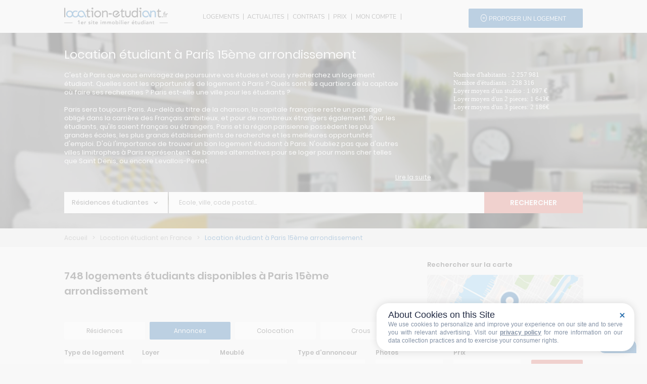

--- FILE ---
content_type: text/html; charset=iso-8859-1
request_url: https://www.location-etudiant.fr/logement-etudiant/Paris-15eme-arrondissement-75115.html
body_size: 28566
content:
<!DOCTYPE html>
<html>
<head>
  <meta charset="UTF-8">
  <meta name="viewport" content="width=device-width,initial-scale=1" />
  <title>Location étudiant Paris 15ème arrondissement - 748 annonces de location &agrave; Paris 15ème arrondissement - Location-etudiant.fr</title>
  <meta name="description" content="Location étudiant Paris 15ème arrondissement: Trouvez votre logement parmi des milliers d'offres réservées aux étudiants sur le 1er site immobilier étudiant - Location-etudiant.fr">
  <base href="https://www.location-etudiant.fr/">
  <link rel="shortcut icon" type="image/x-icon" href="https://www.location-etudiant.fr/favicon.ico" />
  <meta name="verify-v1" content="m0ND7L1c1zPRxEs9rpkDNXDjpRzAKnIEMWpDAWu2dyc=" />
  <meta name="B-verify" content="61bb713192cb8b3d07d9b0d98fc211ebd61627fc" />
  <meta name="google-site-verification" content="ZJ50NUFC5-augqogNrXcgjakWDLaOsDd0GFbUuQUl-8" />
  <link rel="apple-touch-icon" href="/apple-touch-icon.jpg" />
  
    <link rel="canonical" href="https://www.location-etudiant.fr/logement-etudiant/Paris-15eme-arrondissement-75115.html" />        <meta name="twitter:card" content="summary_large_image"><meta property="twitter:domain" content="location-etudiant.fr"><meta property="twitter:url" content="https://www.location-etudiant.fr/logement-etudiant/Paris-15eme-arrondissement-75115.html"><meta name="twitter:title" content="Location étudiant Paris 15ème arrondissement - 748 annonces de location &agrave; Paris 15ème arrondissement - Location-etudiant.fr"><meta name="twitter:description" content="Location étudiant Paris 15ème arrondissement: Trouvez votre logement parmi des milliers d'offres réservées aux étudiants sur le 1er site immobilier étudiant - Location-etudiant.fr"><meta name="twitter:image" content="https://www.location-etudiant.fr/_assets/header/menu/logo.png">  <meta property="og:url" content="https://www.location-etudiant.fr/logement-etudiant/Paris-15eme-arrondissement-75115.html"><meta property="og:locale" content="fr_FR" /><meta property="og:title" content="Location étudiant Paris 15ème arrondissement - 748 annonces de location &agrave; Paris 15ème arrondissement - Location-etudiant.fr"><meta property="og:description" content="Location étudiant Paris 15ème arrondissement: Trouvez votre logement parmi des milliers d'offres réservées aux étudiants sur le 1er site immobilier étudiant - Location-etudiant.fr"><meta property="og:image" content="https://www.location-etudiant.fr/_assets/header/menu/logo.png"><meta property="og:type" content="website">  <script type="application/ld+json">{    "@context": "https://schema.org/",    "@type": "CreativeWorkSeries",    "name": "Résidences étudiantes à ",    "aggregateRating": {        "@type": "AggregateRating",        "ratingValue": "4,2",        "bestRating": "5",        "ratingCount": "8350"    }}</script>
  <script type="application/ld+json">
    {
    "@context": "https://schema.org",
    "@type": "Corporation",
    "name": "Location étudiant",
    "alternateName": "Location étudiant - Location de logements pour étudiants",
    "url": "https://www.location-etudiant.fr/",
    "logo": "https://www.location-etudiant.fr/_assets/header/menu/logo.png"
    }
</script>

    <script src="/_js/jquery.js"></script>
  <script src="/_js/jquery-ui.min.js"></script>
  <script src="/_js/jquery.ui.datepicker-fr.js"></script>
  <script>jQuery(document).ready(function() { jQuery.datepicker.setDefaults(jQuery.datepicker.regional['fr']); });</script>
  <script src="/_js/_header.js"></script>
  <script src="/_js/_iziModal.min.js"></script>
    <script src="/_js/_tipped.js"></script>
  <script src="/_js/_formulaireMoteur.js"></script>
    <script type="text/javascript" src="/_js/_listing_annonces.js"></script>    <link href="/_css/_header.css" rel="stylesheet" type="text/css" />
  <link href="/_css/_footer.css" rel="stylesheet" type="text/css" />
  <link href="/_css/_iziModal.min.css" rel="stylesheet" type="text/css" />
  <script async>(function(w,d,s,l,i){w[l]=w[l]||[];w[l].push({'gtm.start':
  new Date().getTime(),event:'gtm.js'});var f=d.getElementsByTagName(s)[0],
  j=d.createElement(s),dl=l!='dataLayer'?'&l='+l:'';j.async=true;j.src=
  'https://www.googletagmanager.com/gtm.js?id='+i+dl;f.parentNode.insertBefore(j,f);
  })(window,document,'script','dataLayer','GTM-MZ7NVH7');</script>
    <link href="/_css/_tipped.css" rel="stylesheet" type="text/css" />
  <link href="/_css/_formulaireMoteur.css" rel="stylesheet" type="text/css" />
    <link href="/_css/jquery-ui.min.css" rel="stylesheet" type="text/css" />
  <link href="/_css/jquery-ui.theme.min.css" rel="stylesheet" type="text/css" />
    <link rel="stylesheet" type="text/css" href="/_css/_listing_annonces.css" media="screen" />
    <script type="text/javascript" src="https://cache.consentframework.com/js/pa/38683/c/fmjhJ/stub" defer></script>
  <script type="text/javascript" src="https://choices.consentframework.com/js/pa/38683/c/fmjhJ/cmp" defer></script>
</head>
<body style="margin:auto;">
    <div id="modal-account" data-iziModal-group="grupo1" style="display:none;">
        <button data-iziModal-close class="icon-close">x</button>
        <header>
            <a href="" id="signin" class="active">Se connecter</a>
            <a href="">Mot de passe oublié</a>
        </header>
        <section>
          <form class="login-form">
            <input type="email" name="login" id="login" required placeholder="Votre adresse email" />
            <input type="password" name="password" id="password" required autocomplete="off" placeholder="Votre mot de passe" />
            <footer>
                <button data-iziModal-close>Annuler</button>
                <button type="submit" class="submit1" id="login_button">Se connecter</button>
            </footer>
          </form>
        </section>
        <section class="hide">
          <form class="forget-form">
            <input type="email" name="mail_oubli" id="mail_oubli" required placeholder="Votre adresse email" />
            <footer>
                <button data-iziModal-close>Annuler</button>
                <button type="submit" class="submit2" id="oubli_button">Valider</button>
            </footer>
          </form>
        </section>
     </div>
	<div class="row-menu">
		<div class="row-sub-menu">
			<div class="the_logo" itemscope itemtype="http://schema.org/Organization">
            <button  class="open-menu">
				<span></span>
				<span></span>
				<span></span>
            </button>
            <input type="checkbox" id="menu" name="menu" class="menu-checkbox">
              <div class="menu">
                <label class="menu-toggle" for="menu"><span></span></label>
                <ul>
                  <li>
                    <label for="menu-1">LOGEMENTS</label>
                    <input type="checkbox" id="menu-1" name="menu-1" class="menu-checkbox">
                    <div class="menu">
                      <label class="menu-toggle" for="menu-1"><span>Toggle</span></label>
                      <ul>
                        <li>
                          <label for="menu-1-1">R&eacute;sidences &eacute;tudiantes</label>
                          <input type="checkbox" id="menu-1-1" name="menu-1-1" class="menu-checkbox">
                          <div class="menu">
                            <label class="menu-toggle" for="menu-1-1"><span>Toggle</span></label>
                            <ul>
                              <li><a href="/residences-etudiantes-paris.html">Paris</a></li>
                              <li><a href="/residences-etudiantes-lyon.html">Lyon</a></li>
                              <li><a href="/residences-etudiantes-marseille.html">Marseille</a></li>
                              <li><a href="/residences-etudiantes-bordeaux.html">Bordeaux</a></li>
                              <li><a href="/residences-etudiantes-lille.html">Lille</a></li>
                              <li><a href="/residences-etudiantes-grenoble.html">Grenoble</a></li>
                              <li><a href="/residences-etudiantes-toulouse.html">Toulouse</a></li>
                              <li><a href="/residences-etudiantes-montpellier.html">Montpellier</a></li>
                              <li><a href="/residences-etudiantes-nantes.html">Nantes</a></li>
                              <li><a href="/residences-etudiantes-seine-et-marne.html">Seine et Marne</a></li>
                              <li><a href="/residences-etudiantes-nice.html">Nice</a></li>
                              <li><a href="/residences-etudiantes-valence.html">Valence</a></li>
                              <li><a href="/residences-etudiantes-yvelines.html">Yvelines</a></li>
                              <li><a href="/residences-etudiantes-brest.html">Brest</a></li>
                              <li><a href="/residences-etudiantes-rennes.html">Rennes</a></li>
                              <li><a href="/residences-etudiantes-essonne.html">Essonne</a></li>
                              <li><a href="/residences-etudiantes-angers.html">Angers</a></li>
                              <li><a href="#">&nbsp;</a></li>
                              <li><a href="/residences-etudiantes-france.html">Toutes les villes</a></li>
                    		      <li><a href="/logement-etudiant-en-france.html">Les principales villes</a></li>
                    		      <li><a href="carte-residences-etudiantes-en-france.html">Voir la carte</a></li>
                            </ul>
                          </div>
                        </li>
                        <li>
                          <label for="menu-1-2">Particuliers et professionnels</label>
                          <input type="checkbox" id="menu-1-2" name="menu-1-2" class="menu-checkbox">
                          <div class="menu">
                            <label class="menu-toggle" for="menu-1-2"><span>Toggle</span></label>
                            <ul>
                              <li><a href="/logement-etudiant/Paris-75.html">Paris</a></li>
                              <li><a href="/logement-etudiant/Lyon-69123.html">Lyon</a></li>
                              <li><a href="/logement-etudiant/Marseille-13055.html">Marseille</a></li>
                              <li><a href="/logement-etudiant/Bordeaux-33063.html">Bordeaux</a></li>
                              <li><a href="/logement-etudiant/Lille-59350.html">Lille</a></li>
                              <li><a href="/logement-etudiant/Toulouse-31555.html">Toulouse</a></li><li><a href="/logement-etudiant/Nice-6088.html">Nice</a></li><li><a href="/logement-etudiant/Nantes-44109.html">Nantes</a></li><li><a href="/logement-etudiant/Grenoble-38185.html">Grenoble</a></li><li><a href="/logement-etudiant/Bordeaux-33063.html">Bordeaux</a></li><li><a href="/logement-etudiant/Rouen-76540.html">Rouen</a></li><li><a href="/logement-etudiant/Clermont-Ferrand-63113.html">Clermont Ferrand</a></li><li><a href="/logement-etudiant/Montpellier-34172.html">Montpellier</a></li><li><a href="/logement-etudiant/Nancy-54395.html">Nancy</a></li><li><a href="/logement-etudiant/Limoges-87085.html">Limoges</a></li><li><a href="/logement-etudiant/Reims-51454.html">Reims</a></li><li><a href="/logement-etudiant/Dijon-21231.html">Dijon</a></li><li><a href="/logement-etudiant/Tours-37261.html">Tours</a></li><li><a href="/logement-etudiant/Lille-59350.html">Lille</a></li><li><a href="/logement-etudiant/Nimes-30189.html">Nîmes</a></li>                              <li><a href="#">&nbsp;</a></li>
                              <li><a href="/logement-etudiant/france.html">Toutes les villes</a></li>
                            </ul>
                          </div>
                        </li>
                        <li>
                          <label for="menu-1-3">Colocations</label>
                          <input type="checkbox" id="menu-1-3" name="menu-1-3" class="menu-checkbox">
                          <div class="menu">
                            <label class="menu-toggle" for="menu-1-3"><span>Toggle</span></label>
                            <ul>
                                <li><a href="/resultat-colocation-nantes-44200.html">Nantes</a></li><li><a href="/resultat-colocation-lille-59800.html">Lille</a></li><li><a href="/resultat-colocation-rennes-35000.html">Rennes</a></li><li><a href="/resultat-colocation-nice-06100.html">Nice</a></li><li><a href="/resultat-colocation-reims-51100.html">Reims</a></li><li><a href="/resultat-colocation-toulouse-31500.html">Toulouse</a></li><li><a href="/resultat-colocation-bordeaux-33300.html">Bordeaux</a></li><li><a href="/resultat-colocation-cergy-95000.html">Cergy</a></li><li><a href="/resultat-colocation-grenoble-38000.html">Grenoble</a></li><li><a href="/resultat-colocation-rouen-76100.html">Rouen</a></li><li><a href="/resultat-colocation-troyes-10000.html">Troyes</a></li><li><a href="/resultat-colocation-angers-49000.html">Angers</a></li><li><a href="/resultat-colocation-strasbourg-67000.html">Strasbourg</a></li><li><a href="/resultat-colocation-montpellier-34080.html">Montpellier</a></li><li><a href="/resultat-colocation-nancy-54100.html">Nancy</a></li><li><a href="/resultat-colocation-roubaix-59100.html">Roubaix</a></li><li><a href="/resultat-colocation-toulon-83200.html">Toulon</a></li><li><a href="/resultat-colocation-antibes-06160.html">Antibes</a></li><li><a href="/resultat-colocation-la-rochelle-17000.html">La rochelle</a></li><li><a href="/resultat-colocation-dijon-21000.html">Dijon</a></li>                                <li><a href="#">&nbsp;</a></li>
                                <li><a href="/resultat-colocation-france.html">Toutes les villes</a></li>
                            </ul>
                          </div>
                        </li>
                        <li>
                          <label for="menu-1-5">Cit&eacute;s universitaires</label>
                          <input type="checkbox" id="menu-1-5" name="menu-1-5" class="menu-checkbox">
                          <div class="menu">
                            <label class="menu-toggle" for="menu-1-5"><span>Toggle</span></label>
                            <ul>
                              <li><a href="/resultat-crous-paris-75000.html">Paris</a></li>
                              <li><a href="/resultat-crous-lyon-69000.html">Lyon</a></li>
                              <li><a href="/resultat-crous-marseille-13000.html">Marseille</a></li>
                              <li><a href="/resultat-crous-bordeaux-33300.html">Bordeaux</a></li>
                              <li><a href="/resultat-crous-angers-49000.html">Angers</a></li>
                              <li><a href="/resultat-crous-clermont-ferrand-63000.html">Clermont-Ferrand</a></li>
                              <li><a href="/resultat-crous-strasbourg-67000.html">Strasbourg</a></li>
                              <li><a href="/resultat-crous-besancon-25000.html">Besan&ccedil;on</a></li>
                              <li><a href="/resultat-crous-nancy-54000.html">Nancy</a></li>
                              <li><a href="/resultat-crous-versailles-78000.html">Versailles</a></li>
                              <li><a href="/resultat-crous-rennes-35000.html">Rennes</a></li>
                              <li><a href="/resultat-crous-nantes-44200.html">Nantes</a></li>
                              <li><a href="/resultat-crous-poitiers-86000.html">Poitiers</a></li>
                              <li><a href="/resultat-crous-montpellier-34080.html">Montpellier</a></li>
                              <li><a href="/resultat-crous-nice-06100.html">Nice</a></li>
                              <li><a href="/resultat-crous-grenoble-38000.html">Grenoble</a></li>
                              <li><a href="/resultat-crous-dijon-21000.html">Dijon</a></li>
                              <li><a href="/resultat-crous-creteil-94000.html">Cr&eacute;teil</a></li>
                              <li><a href="/resultat-crous-amiens-80090.html">Amiens</a></li>
                              <li><a href="#">&nbsp;</a></li>
                              <li><a href="/resultat-crous-france.html">Toutes les villes</a></li>
                            </ul>
                          </div>
                        </li>
                      </ul>
                    </div>
                  </li>
                  <li>
                    <label for="menu-2">ACTUALITES</label>
                    <input type="checkbox" id="menu-2" name="menu-2" class="menu-checkbox">
                    <div class="menu">
                      <label class="menu-toggle" for="menu-2"><span>Toggle</span></label>
                      <ul>
                        <li>
                          <label for="menu-2-1">LES DERNIERS ARTICLES</label>
                          <input type="checkbox" id="menu-2-1" name="menu-2-1" class="menu-checkbox">
                          <div class="menu">
                            <label class="menu-toggle" for="menu-2-1"><span>Toggle</span></label>
                            <ul>
                              <li><a href="/actualites/Parcours-difficile-des-etudiants-begues-dans-l-enseignement-superieur-temoignages-et-defis-1332.php">Parcours difficile des étudiants bègues dans l'enseignement supérieur : témoignages et défis</a></li><li><a href="/actualites/Universite-de-La-Rochelle-adoption-des-conges-menstruels-pour-le-bien-etre-des-etudiantes-1333.php">Université de La Rochelle : adoption des congés menstruels pour le bien-être des étudiantes</a></li><li><a href="/actualites/Trois-raisons-d-abandonner-les-bonnes-resolutions-en-tant-qu-etudiant-Conseils-pratiques-pour-2023-1334.php">Trois raisons d'abandonner les bonnes résolutions en tant qu'étudiant - Conseils pratiques pour 2023</a></li><li><a href="/actualites/Parcours-difficile-des-etudiants-begues-dans-l-enseignement-superieur-temoignages-et-defis-1335.php">Parcours difficile des étudiants bègues dans l'enseignement supérieur : témoignages et défis</a></li><li><a href="/actualites/Devenir-mature-grace-a-Erasmus-l-experience-transformative-des-etudiants-a-l-etranger-1336.php">Devenir mature grâce à Erasmus : l'expérience transformative des étudiants à l'étranger</a></li><li><a href="/actualites/Etudier-en-Erasmus-classement-des-meilleures-destinations-pour-les-etudiants-1337.php">Étudier en Erasmus : classement des meilleures destinations pour les étudiants</a></li><li><a href="/actualites/Sciences-Po-enseignements-inscriptions-et-debouches-Guide-complet-2023-1338.php">Sciences Po : enseignements, inscriptions et débouchés - Guide complet 2023</a></li><li><a href="/actualites/Etudes-de-sante-a-l-etranger-pourquoi-choisir-l-Allemagne-ou-le-Portugal--1339.php">Études de santé à l'étranger : pourquoi choisir l'Allemagne ou le Portugal ?</a></li><li><a href="/actualites/Motif-de-refus-surprenant-premieres-reponses-pour-Mon-Master-devoilees-1340.php">Motif de refus surprenant : premières réponses pour Mon Master dévoilées</a></li><li><a href="/actualites/Optimiser-son-CV-pour-passer-le-filtre-IA-des-recruteurs-conseils-et-astuces-1341.php">Optimiser son CV pour passer le filtre IA des recruteurs : conseils et astuces</a></li><li><a href="/actualites/Indemnite-de-stage-augmentation-du-montant-minimal-des-janvier-2024-1342.php">Indemnité de stage : augmentation du montant minimal dès janvier 2024</a></li><li><a href="/actualites/Etudiants-en-travail-social-le-defi-des-stages-et-la-validation-de-l-annee-academique-1343.php">Étudiants en travail social : le défi des stages et la validation de l'année académique</a></li><li><a href="/actualites/Etudiants-d-Assas-partiels-en-doudoune-a-cause-du-froid-dans-l-amphi-1344.php">Étudiants d'Assas : partiels en doudoune à cause du froid dans l'amphi</a></li><li><a href="/actualites/Dates-des-epreuves-du-BTS-2026-en-mai-calendrier-complet-et-conseils-1345.php">Dates des épreuves du BTS 2026 en mai : calendrier complet et conseils</a></li><li><a href="/actualites/Resultats-du-bac-francais-2025-decouvrez-les-notes-pour-Paris-Creteil-et-Versailles-1346.php">Résultats du bac français 2025 : découvrez les notes pour Paris, Créteil et Versailles</a></li>                              <li><a href="#">&nbsp;</a></li>
                              <li><a href="/actualites.php">Tous les articles</a></li>
                            </ul>
                          </div>
                        </li>
                        <li>
                          <label for="menu-2-2">LES ARTICLES PAR CATEGORIES</label>
                          <input type="checkbox" id="menu-2-2" name="menu-2-2" class="menu-checkbox">
                          <div class="menu">
                            <label class="menu-toggle" for="menu-2-2"><span>Toggle</span></label>
                            <ul>
                              <li><a href="/actualites/categorie/Aides-au-logement-6.php">Aides au logement</a></li><li><a href="/actualites/categorie/Auberges-de-jeunesse-en-Europe-28.php">Auberges de jeunesse en Europe</a></li><li><a href="/actualites/categorie/Auberges-de-jeunesse-en-France-27.php">Auberges de jeunesse en France</a></li><li><a href="/actualites/categorie/Bons-plans-15.php">Bons plans</a></li><li><a href="/actualites/categorie/Brand-content-31.php">Brand content</a></li><li><a href="/actualites/categorie/Chambres-chez-l-habitant-13.php">Chambres chez l'habitant</a></li><li><a href="/actualites/categorie/Colocation-7.php">Colocation</a></li><li><a href="/actualites/categorie/Conseils-17.php">Conseils</a></li><li><a href="/actualites/categorie/CROUS-Cites-universitaires-9.php">CROUS / Cités universitaires</a></li><li><a href="/actualites/categorie/DSE-Dossier-Social-Etudiant-21.php">DSE : Dossier Social Etudiant</a></li><li><a href="/actualites/categorie/Guide-location-locataires-30.php">Guide location locataires</a></li><li><a href="/actualites/categorie/Guide-location-proprietaires-29.php">Guide location propriétaires</a></li><li><a href="/actualites/categorie/Legislation-12.php">Législation</a></li><li><a href="/actualites/categorie/Les-bourses-etudiantes-16.php">Les bourses étudiantes</a></li><li><a href="/actualites/categorie/Les-differents-types-de-location-24.php">Les différents types de location</a></li><li><a href="/actualites/categorie/Les-meilleures-villes-etudiantes-23.php">Les meilleures villes étudiantes</a></li><li><a href="/actualites/categorie/Location-courts-sejours-22.php">Location courts séjours</a></li><li><a href="/actualites/categorie/Logement-etudiant-14.php">Logement étudiant</a></li><li><a href="/actualites/categorie/News-18.php">News</a></li><li><a href="/actualites/categorie/Prix-des-loyers-11.php">Prix des loyers</a></li><li><a href="/actualites/categorie/Residences-etudiantes-8.php">Résidences étudiantes</a></li><li><a href="/actualites/categorie/Se-loger-a-l-etranger-25.php">Se loger à l'étranger</a></li><li><a href="/actualites/categorie/Vie-etudiante-10.php">Vie étudiante</a></li>                            </ul>
                          </div>
                        </li>
                      </ul>
                    </div>
                  </li>
                  <li>
                    <label for="menu-3">CONTRATS</label>
                    <input type="checkbox" id="menu-3" name="menu-3" class="menu-checkbox">
                    <div class="menu">
                      <label class="menu-toggle" for="menu-3"><span>Toggle</span></label>
                      <ul>
                        <li><a href="#">LES AIDES</a></li>
                        <li><a href="/bail_location_etudiant.php">Guide de la location pour l'&eacute;tudiant</a></li>
                        <li><a href="/actualites/categorie/Aides-au-logement-6.php">Guide des aides au logement</a></li>
                        <li><a href="/pret_evolutif_societe_generale.php">Financer son logement et son installation</a></li>
                        <li><a href="/actualites/categorie/Aides-au-logement-6.php">Les diff&eacute;rentes aides au logement</a></li>
                        <li><a href="/bail_meuble_vide.php">Guides pour la location pour le propri&eacute;taire</a></li>
                        <li><a href="/calcul-montant-aide-logement.html">Estimer mon APL</a></li>
                        <li><a href="#">&nbsp;</a></li>
                        <li><a href="/documents_en_telechargement.php">NOS CONTRATS</a></li>
                        <li><a href="/documents_en_telechargement.php">Contrats &agrave; t&eacute;l&eacute;charger</a></li>
                      </ul>
                    </div>
                  </li>
                  <li>
                    <label for="menu-4">PRIX</label>
                    <input type="checkbox" id="menu-4" name="menu-4" class="menu-checkbox">
                    <div class="menu">
                      <label class="menu-toggle" for="menu-4"><span>Toggle</span></label>
                      <ul>
                        <li><a href="/barometre_loyers_2018.php">Barom&egrave;tre 2018-2019</a></li>
                        <li><a href="/indice_reference_loyers.php">Consulter l'indice de r&eacute;f&eacute;rence des loyers</a></li>
                        <li><a href="/barometre_loyers_temps_reel.html">Les prix en temps r&eacute;el</a></li>
                      </ul>
                    </div>
                  </li>
                  <li>
                                        <a href="/depot_annonce.html">PROPOSER UN LOGEMENT</a>
                                      </li>
                </ul>
            </div>
                <a href="https://www.location-etudiant.fr" itemprop="url"><img class="logo-menu" src="/_assets/header/menu/logo.png" alt="Votre logement &eacute;tudiant partout en France avec location-etudiant.fr" itemprop="logo" /></a>
			</div>
			<div></div>

			<div class="menu_list">
				<div class="span_logement" id="menu1"><a href="javascript:void(0);">LOGEMENTS</a>
                <div class="arrow_box">
              	<p class="logo">Type de logement</p>
              	<div class="row-opened-menu">
              		<div class="col1">
              			<ul>
              				<li><a href="javascript:void(0);" id="linkRes" onmouseover="showRes();">R&eacute;sidences &eacute;tudiantes</a></li>
              				<li><a href="javascript:void(0);" id="linkPA" onmouseover="showPA();">Particuliers et professionnels</a></li>
              				<li><a href="javascript:void(0);" id="linkColocation" onmouseover="showColocation();">Colocations</a></li>
              				<li><a href="javascript:void(0);" id="linkCROUS" onmouseover="showCROUS();">Cit&eacute;s universitaires</a></li>
              			</ul>
              		</div>
              		<div class="col2" id="resCol2">
              		<ul>
              		  <li><a href="/residences-etudiantes-paris.html">Paris</a></li>
                      <li><a href="/residences-etudiantes-lyon.html">Lyon</a></li>
                      <li><a href="/residences-etudiantes-marseille.html">Marseille</a></li>
                      <li><a href="/residences-etudiantes-bordeaux.html">Bordeaux</a></li>
                      <li><a href="/residences-etudiantes-lille.html">Lille</a></li>
                      <li><a href="/residences-etudiantes-grenoble.html">Grenoble</a></li>
                      <li><a href="/residences-etudiantes-toulouse.html">Toulouse</a></li>
                      <li><a href="/residences-etudiantes-montpellier.html">Montpellier</a></li>
                      <li><a href="/residences-etudiantes-nantes.html">Nantes</a></li>
                      <li><a href="/residences-etudiantes-seine-et-marne.html">Seine et Marne</a></li>
                      <li><a href="/residences-etudiantes-nice.html">Nice</a></li>
                      <li><a href="/residences-etudiantes-valence.html">Valence</a></li>
                      <li><a href="/residences-etudiantes-yvelines.html">Yvelines</a></li>
                      <li><a href="/residences-etudiantes-brest.html">Brest</a></li>
                      <li><a href="/residences-etudiantes-rennes.html">Rennes</a></li>
                      <li><a href="/residences-etudiantes-essonne.html">Essonne</a></li>
                      <li><a href="/residences-etudiantes-angers.html">Angers</a></li>
              			</ul>
              		</div>
              		<div class="col3" id="resCol3">
              			<li><a href="/residences-etudiantes-france.html">Toutes les villes</a></li>
              			<li><a href="/logement-etudiant-en-france.html">Les principales villes</a></li>
              			<li><a href="/carte-residences-etudiantes-en-france.html">Voir la carte</a></li>
              		</div>
                  <div class="col2" id="paCol2">
              		<ul>
              		  <li><a href="/logement-etudiant/Paris-75.html">Paris</a></li>
                      <li><a href="/logement-etudiant/Lyon-69123.html">Lyon</a></li>
                      <li><a href="/logement-etudiant/Marseille-13055.html">Marseille</a></li>
                      <li><a href="/logement-etudiant/Bordeaux-33063.html">Bordeaux</a></li>
                      <li><a href="/logement-etudiant/Lille-59350.html">Lille</a></li>
                      <li><a href="/logement-etudiant/Toulouse-31555.html">Toulouse</a></li><li><a href="/logement-etudiant/Nice-6088.html">Nice</a></li><li><a href="/logement-etudiant/Nantes-44109.html">Nantes</a></li><li><a href="/logement-etudiant/Grenoble-38185.html">Grenoble</a></li><li><a href="/logement-etudiant/Bordeaux-33063.html">Bordeaux</a></li><li><a href="/logement-etudiant/Rouen-76540.html">Rouen</a></li><li><a href="/logement-etudiant/Clermont-Ferrand-63113.html">Clermont Ferrand</a></li><li><a href="/logement-etudiant/Montpellier-34172.html">Montpellier</a></li><li><a href="/logement-etudiant/Nancy-54395.html">Nancy</a></li><li><a href="/logement-etudiant/Limoges-87085.html">Limoges</a></li><li><a href="/logement-etudiant/Reims-51454.html">Reims</a></li><li><a href="/logement-etudiant/Dijon-21231.html">Dijon</a></li><li><a href="/logement-etudiant/Tours-37261.html">Tours</a></li><li><a href="/logement-etudiant/Lille-59350.html">Lille</a></li><li><a href="/logement-etudiant/Nimes-30189.html">Nîmes</a></li>              			</ul>
              		</div>
              		<div class="col3" id="paCol3">
              			<li><a href="/logement-etudiant/france.html">Toutes les villes</a></li>
              		</div>
                    <div class="col2" id="colocCol2">
              		  <ul>
                      <li><a href="/resultat-colocation-nantes-44200.html">Nantes</a></li><li><a href="/resultat-colocation-lille-59800.html">Lille</a></li><li><a href="/resultat-colocation-rennes-35000.html">Rennes</a></li><li><a href="/resultat-colocation-nice-06100.html">Nice</a></li><li><a href="/resultat-colocation-reims-51100.html">Reims</a></li><li><a href="/resultat-colocation-toulouse-31500.html">Toulouse</a></li><li><a href="/resultat-colocation-bordeaux-33300.html">Bordeaux</a></li><li><a href="/resultat-colocation-cergy-95000.html">Cergy</a></li><li><a href="/resultat-colocation-grenoble-38000.html">Grenoble</a></li><li><a href="/resultat-colocation-rouen-76100.html">Rouen</a></li><li><a href="/resultat-colocation-troyes-10000.html">Troyes</a></li><li><a href="/resultat-colocation-angers-49000.html">Angers</a></li><li><a href="/resultat-colocation-strasbourg-67000.html">Strasbourg</a></li><li><a href="/resultat-colocation-montpellier-34080.html">Montpellier</a></li><li><a href="/resultat-colocation-nancy-54100.html">Nancy</a></li><li><a href="/resultat-colocation-roubaix-59100.html">Roubaix</a></li><li><a href="/resultat-colocation-toulon-83200.html">Toulon</a></li><li><a href="/resultat-colocation-antibes-06160.html">Antibes</a></li><li><a href="/resultat-colocation-la-rochelle-17000.html">La rochelle</a></li><li><a href="/resultat-colocation-dijon-21000.html">Dijon</a></li>              		  </ul>
              		</div>
                  <div class="col3" id="colocCol3">
              			<li><a href="/resultat-colocation-france.html">Toutes les villes</a></li>
              		</div>
                  <div class="col2" id="crousCol2">
              			<ul>
              		  <li><a href="/resultat-crous-paris-75000.html">Paris</a></li>
                      <li><a href="/resultat-crous-lyon-69000.html">Lyon</a></li>
                      <li><a href="/resultat-crous-marseille-13000.html">Marseille</a></li>
                      <li><a href="/resultat-crous-bordeaux-33300.html">Bordeaux</a></li>
                      <li><a href="/resultat-crous-angers-49000.html">Angers</a></li>
                      <li><a href="/resultat-crous-clermont-ferrand-63000.html">Clermont-Ferrand</a></li>
                      <li><a href="/resultat-crous-strasbourg-67000.html">Strasbourg</a></li>
                      <li><a href="/resultat-crous-besancon-25000.html">Besan&ccedil;on</a></li>
                      <li><a href="/resultat-crous-nancy-54000.html">Nancy</a></li>
                      <li><a href="/resultat-crous-versailles-78000.html">Versailles</a></li>
                      <li><a href="/resultat-crous-rennes-35000.html">Rennes</a></li>
                      <li><a href="/resultat-crous-nantes-44200.html">Nantes</a></li>
                      <li><a href="/resultat-crous-poitiers-86000.html">Poitiers</a></li>
                      <li><a href="/resultat-crous-montpellier-34080.html">Montpellier</a></li>
                      <li><a href="/resultat-crous-nice-06100.html">Nice</a></li>
                      <li><a href="/resultat-crous-grenoble-38000.html">Grenoble</a></li>
                      <li><a href="/resultat-crous-dijon-21000.html">Dijon</a></li>
                      <li><a href="/resultat-crous-creteil-94000.html">Cr&eacute;teil</a></li>
                      <li><a href="/resultat-crous-amiens-80090.html">Amiens</a></li>
              			</ul>
              		</div>
                  <div class="col3" id="crousCol3">
              			<li><a href="/resultat-crous-france.html">Toutes les villes</a></li>
              		</div>
              	</div>
              </div>
                </div>
				<div id="menu2"><a href="javascript:void(0);">ACTUALITES</a>
                <div class="arrow_box_actualites">
                	<div class="row-opened-menu">
                    <p class="logo">Les derniers articles</p>
                		<div class="col1">
                		<ul>
                        <li><a href="/actualites/Parcours-difficile-des-etudiants-begues-dans-l-enseignement-superieur-temoignages-et-defis-1332.php">Parcours difficile des étudiants bègues dans l'enseignement supérieur : témoignages et défis</a></li><li><a href="/actualites/Universite-de-La-Rochelle-adoption-des-conges-menstruels-pour-le-bien-etre-des-etudiantes-1333.php">Université de La Rochelle : adoption des congés menstruels pour le bien-être des étudiantes</a></li><li><a href="/actualites/Trois-raisons-d-abandonner-les-bonnes-resolutions-en-tant-qu-etudiant-Conseils-pratiques-pour-2023-1334.php">Trois raisons d'abandonner les bonnes résolutions en tant qu'étudiant - Conseils pratiques pour 2023</a></li><li><a href="/actualites/Parcours-difficile-des-etudiants-begues-dans-l-enseignement-superieur-temoignages-et-defis-1335.php">Parcours difficile des étudiants bègues dans l'enseignement supérieur : témoignages et défis</a></li><li><a href="/actualites/Devenir-mature-grace-a-Erasmus-l-experience-transformative-des-etudiants-a-l-etranger-1336.php">Devenir mature grâce à Erasmus : l'expérience transformative des étudiants à l'étranger</a></li><li><a href="/actualites/Etudier-en-Erasmus-classement-des-meilleures-destinations-pour-les-etudiants-1337.php">Étudier en Erasmus : classement des meilleures destinations pour les étudiants</a></li><li><a href="/actualites/Sciences-Po-enseignements-inscriptions-et-debouches-Guide-complet-2023-1338.php">Sciences Po : enseignements, inscriptions et débouchés - Guide complet 2023</a></li><li><a href="/actualites/Etudes-de-sante-a-l-etranger-pourquoi-choisir-l-Allemagne-ou-le-Portugal--1339.php">Études de santé à l'étranger : pourquoi choisir l'Allemagne ou le Portugal ?</a></li><li><a href="/actualites/Motif-de-refus-surprenant-premieres-reponses-pour-Mon-Master-devoilees-1340.php">Motif de refus surprenant : premières réponses pour Mon Master dévoilées</a></li><li><a href="/actualites/Optimiser-son-CV-pour-passer-le-filtre-IA-des-recruteurs-conseils-et-astuces-1341.php">Optimiser son CV pour passer le filtre IA des recruteurs : conseils et astuces</a></li><li><a href="/actualites/Indemnite-de-stage-augmentation-du-montant-minimal-des-janvier-2024-1342.php">Indemnité de stage : augmentation du montant minimal dès janvier 2024</a></li><li><a href="/actualites/Etudiants-en-travail-social-le-defi-des-stages-et-la-validation-de-l-annee-academique-1343.php">Étudiants en travail social : le défi des stages et la validation de l'année académique</a></li><li><a href="/actualites/Etudiants-d-Assas-partiels-en-doudoune-a-cause-du-froid-dans-l-amphi-1344.php">Étudiants d'Assas : partiels en doudoune à cause du froid dans l'amphi</a></li><li><a href="/actualites/Dates-des-epreuves-du-BTS-2026-en-mai-calendrier-complet-et-conseils-1345.php">Dates des épreuves du BTS 2026 en mai : calendrier complet et conseils</a></li><li><a href="/actualites/Resultats-du-bac-francais-2025-decouvrez-les-notes-pour-Paris-Creteil-et-Versailles-1346.php">Résultats du bac français 2025 : découvrez les notes pour Paris, Créteil et Versailles</a></li>                        <li><a href="/actualites.php">Tous les articles</a></li>
                		</ul>
                		</div>
                	</div>
                  <div class="row-opened-menu">
                    <p class="logo">Les articles par cat&eacute;gorie</p>
                		<div class="col1">
                			<ul>
                			  <li><a href="/actualites/categorie/Aides-au-logement-6.php">Aides au logement</a></li><li><a href="/actualites/categorie/Auberges-de-jeunesse-en-Europe-28.php">Auberges de jeunesse en Europe</a></li><li><a href="/actualites/categorie/Auberges-de-jeunesse-en-France-27.php">Auberges de jeunesse en France</a></li><li><a href="/actualites/categorie/Bons-plans-15.php">Bons plans</a></li><li><a href="/actualites/categorie/Brand-content-31.php">Brand content</a></li><li><a href="/actualites/categorie/Chambres-chez-l-habitant-13.php">Chambres chez l'habitant</a></li><li><a href="/actualites/categorie/Colocation-7.php">Colocation</a></li><li><a href="/actualites/categorie/Conseils-17.php">Conseils</a></li><li><a href="/actualites/categorie/CROUS-Cites-universitaires-9.php">CROUS / Cités universitaires</a></li><li><a href="/actualites/categorie/DSE-Dossier-Social-Etudiant-21.php">DSE : Dossier Social Etudiant</a></li><li><a href="/actualites/categorie/Guide-location-locataires-30.php">Guide location locataires</a></li><li><a href="/actualites/categorie/Guide-location-proprietaires-29.php">Guide location propriétaires</a></li><li><a href="/actualites/categorie/Legislation-12.php">Législation</a></li><li><a href="/actualites/categorie/Les-bourses-etudiantes-16.php">Les bourses étudiantes</a></li><li><a href="/actualites/categorie/Les-differents-types-de-location-24.php">Les différents types de location</a></li><li><a href="/actualites/categorie/Les-meilleures-villes-etudiantes-23.php">Les meilleures villes étudiantes</a></li><li><a href="/actualites/categorie/Location-courts-sejours-22.php">Location courts séjours</a></li><li><a href="/actualites/categorie/Logement-etudiant-14.php">Logement étudiant</a></li><li><a href="/actualites/categorie/News-18.php">News</a></li><li><a href="/actualites/categorie/Prix-des-loyers-11.php">Prix des loyers</a></li><li><a href="/actualites/categorie/Residences-etudiantes-8.php">Résidences étudiantes</a></li><li><a href="/actualites/categorie/Se-loger-a-l-etranger-25.php">Se loger à l'étranger</a></li><li><a href="/actualites/categorie/Vie-etudiante-10.php">Vie étudiante</a></li>                			</ul>
                		</div>
                	</div>
                </div>
                </div>
				<div id="menu3"><a href="javascript:void(0);">CONTRATS</a>
                <div class="arrow_box_contrats">
                	<div class="row-opened-menu">
                    <p class="logo">Les aides</p>
                		<div class="col1">
                			<ul>
                        <li><a href="/bail_location_etudiant.php">Guide de la location pour l'&eacute;tudiant</a></li>
                        <li><a href="/actualites/categorie/Aides-au-logement-6.php">Guide des aides au logement</a></li>
                        <li><a href="/pret_evolutif_societe_generale.php">Financer son logement et son installation</a></li>
                        <li><a href="/actualites/categorie/Aides-au-logement-6.php">Les diff&eacute;rentes aides au logement</a></li>
                        <li><a href="/bail_meuble_vide.php">Guides pour la location pour le propri&eacute;taire</a></li>
                        <li><a href="/calcul-montant-aide-logement.html">Estimer mon APL</a></li>
                			</ul>
                		</div>
                	</div>
                  <div class="row-opened-menu">
                    <p class="logo">Nos contrats</p>
                		<div class="col1">
                			<ul>
                				<li><a href="/documents_en_telechargement.php">Contrats &agrave; t&eacute;l&eacute;charger</a></li>
                			</ul>
                		</div>
                	</div>
                </div>
                </div>
				<div id="menu4"><a href="javascript:void(0);">PRIX</a>
                <div class="arrow_box_prix">
                	<div class="row-opened-menu">
                    <p class="logo">Le baromètre</p>
                		<div class="col1">
                			<ul>
                				<li><a href="/barometre_loyers_2018.php">Barom&egrave;tre 2018-2019</a></li>
                			</ul>
                		</div>
                	</div>
                  <div class="row-opened-menu">
                    <p class="logo">L'indice des loyers</p>
                		<div class="col1">
                			<ul>
                				<li><a href="/indice_reference_loyers.php">Consulter l'indice de r&eacute;f&eacute;rence des loyers</a></li>
                			</ul>
                		</div>
                	</div>
                  <div class="row-opened-menu">
                    <p class="logo">L'argus des prix</p>
                		<div class="col1">
                      <ul>
                			  <li><a href="/barometre_loyers_temps_reel.html">Les prix en temps r&eacute;el</a></li>
                      </ul>
                		</div>
                	</div>
                </div>
                </div>
                                <div><a href="#" data-izimodal-open="#modal-account">MON COMPTE</a></div>
                				<div></div>
				<div>
                </div>
				        <div>
                </div>
				<div>
                    <div>
                                                <span>+</span>
                        <a href="/depot_annonce.html">PROPOSER UN LOGEMENT</a>
                                            </div>
                </div>
				        <button>
                                <a href="#" data-izimodal-open="#modal-account"><img src="/_assets/header/menu/vector.png" alt="mon compte" /></a>
                                </button>
			</div>

		</div>

	</div>
	<section class="div-header-opaque-sur lazy">
		<div class="div-header-opaque">
			<div class="div-header-opaque-sub">
				<div class="div-header-opaque-sub__title">
					<span><h1>Location étudiant &agrave; Paris 15ème arrondissement</h1></span>
				</div>
				<div class="div-header-opaque-sub__1">
					<div class="div-header-opaque-sub__1__p" style=''>
						C'est à Paris que vous envisagez de poursuivre vos études et vous y recherchez un logement étudiant. Quelles sont les opportunités de logement à Paris ? Quels sont les quartiers de la capitale où faire ses recherches ? Paris est-elle une ville pour les étudiants ?<br />
<br />
Paris sera toujours Paris. Au-delà du titre de la chanson, la capitale française reste un passage obligé dans la carrière des Français ambitieux, et pour de nombreux étrangers également. Pour les étudiants, qu'ils soient français ou étrangers, Paris et la région parisienne possèdent les plus grandes écoles, les plus grands établissements de recherche et les meilleures opportunités d'emploi. D'où l'importance de trouver un bon logement étudiant à Paris. N'oubliez pas que d'autres villes limitrophes à Paris représentent de bonnes alternatives pour se loger pour moins cher telles que Saint Denis, ou encore Levallois-Perret.<br />
<br />
Paris compte plus de deux millions d'habitants. En comptant les villes de la banlieue parisienne, le chiffre passe à plus de cinq millions. Parmi eux, on compte chaque année plus de 370.000 étudiants. Un résident parisien sur 13 est un étudiant, soit 7% de la population. Une proportion étudiante considérable qui intéresse le marché de l'immobilier et celui du logement étudiant. <br />
<br />
Comment trouver un logement étudiant à Paris ?<br />
<br />
Pour trouver un logement étudiant à Paris, il faut d'abord se renseigner sur les résidences étudiantes. Il y a celles des campus pour lesquelles il faut s'adresser au CROUS de...					</div>
					<a href='javascript:void(0);' onclick="$('html, body').animate({scrollTop: $('.div-infos-ville-footer').offset().top}, 1000);" class='showmore'>Lire la suite</a><div class='div-header-opaque-sub__1__list'><div>Nombre d'habitants : 2 257 981</div><div>Nombre d'étudiants : 228 316</div><div>Loyer moyen d'un studio : 1 097 &euro;</div><div>Loyer moyen d'un 2 pieces: 1 643&euro;</div><div>Loyer moyen d'un 3 pieces: 2 186&euro;</div></div>          </div>

				<div class="sub-row-recherche">

					<div class="sub-sub-row-recherche">
						<div class="div_form">
							<form action="">
                                <input type="hidden" name="actionHome" id="actionHome" value="" />
                                <input type="hidden" name="actionIdHome" id="actionIdHome" value="" />
                                <input type="hidden" name="actionValHome" id="actionValHome" value="" />
								<select id="selType">
                        		  <option value="res">Résidences étudiantes</option>
                                  <option value="pa">Petites annonces</option>
                                  <option value="colocation">Colocation</option>
                                  <option value="crous">Cités universitaires</option>
                        		  </select>
								<input name="champRechercheHome" id="champRechercheHome" type="text" class="widthRes" placeholder="Ecole, ville, code postal..." />
                                <button name="btnBoutonRechercher" id="btnBoutonRechercher" type="button"><span>RECHERCHER</span></button>
							</form>
						</div>
					</div>

				</div>


			</div>
		</div>
	</section>
<div class="div-pagi">
	<div class="div-pagi__nav" itemscope itemtype="http://schema.org/BreadcrumbList">
		<span class="div-pagi__nav__child" itemprop="itemListElement" itemscope  itemtype="http://schema.org/ListItem">
			<a itemtype="http://schema.org/Thing" itemprop="item" href="/"><span itemprop="name">Accueil</span></a><meta itemprop="position" content="1" />
		</span>
        <span class="div-pagi__nav__child div-pagi__nav__child--margin">&gt;</span>
		<span class="div-pagi__nav__child" itemprop="itemListElement" itemscope  itemtype="http://schema.org/ListItem">
      <a itemtype="http://schema.org/Thing" itemprop="item" href="/logement-etudiant/france.html"><span itemprop="name">Location étudiant en France</span></a><meta itemprop="position" content="2" />
		</span>
    		<span class="div-pagi__nav__child div-pagi__nav__child--margin">&gt;</span>
		<span class="div-pagi__nav__child" itemprop="itemListElement" itemscope  itemtype="http://schema.org/ListItem">
              <span itemtype="http://schema.org/Thing" itemprop="item"><span itemprop="name">Location étudiant &agrave; Paris 15ème arrondissement</span></span><meta itemprop="position" content="3" />
		</span>
	</div>
</div>
  <section>
	<div class="div-resi-dispos">
		<div class="div-resi-dispos__left">
			<div class="div-resi-dispos__left__title">
				<div><span><h1>748 logements étudiants disponibles &agrave; Paris 15ème arrondissement</h1></span></div>
			</div>
			<div class="div-resi-dispos__left__main">
				<div><a href="/residences-etudiantes-paris.html">Résidences</a></div>
				<div>Annonces</div>
				<div><a href="/resultat-colocation-paris-75000.html">Colocation</a></div>
				<div><a href="/resultat-crous-paris-75000.html">Crous</a></div>
			</div>
		</div>
          <script>
      $("#modal-carte").iziModal({
          headerColor: '#2D71AE',
          background: 'black',
          title: "La liste des écoles et résidences a proximité",
          iconColor: 'white',
          overlayClose: true,
          width: '80%',
          iframeHeight: '600px',
          iframe : true,
          iframeURL: '/_popup_gmap.php?insee=75115',
          fullscreen: true,
          openFullscreen: false,
          borderBottom: true,
          onFullscreen: function(modal){
          }
      });
      </script>
		<div class="div-resi-dispos__right">
			<div class="div-resi-dispos__right__title">
        <span>Rechercher sur la carte</span>
      </div>
              <a href="javascript:void(0);" onclick="$('#modal-carte').iziModal('open');"><div class="div-resi-dispos__right__map"></div></a>
		</div>

	</div>


	<div class="div-resi-filtre">
		<div>Filtrer les résultats </div>
	</div>
  <form method="get" action="/logement-etudiant/Paris-15eme-arrondissement-75115.html">
	<div class="div-resi-selects">
		<div class="div-resi-selects__select">
			<div>Type de logement</div>
      <select name="typeBien" id="typeBien">
      <option value="" selected="selected">Indifférent</option><option value="0">Chambre</option><option value="1">Studio</option><option value="2">T2</option><option value="3">T3</option><option value="4">T4</option><option value="6">Duplex</option><option value="7">T1</option><option value="5">T5</option><option value="9">Colocation</option>      </select>
		</div>
		<div class="div-resi-selects__select">
			<div>Loyer</div>
			<select name="loyer" id="loyer">
        <option value="" selected="selected">Indifférent</option>
        <option value="1" >0-300&euro;</option>
        <option value="2" >301-500&euro;</option>
        <option value="3" >501-700&euro;</option>
        <option value="4" >+ de 700&euro;</option>
      </select>
		</div>
		<div class="div-resi-selects__select">
			<div>Meublé</div>
			<select name="meuble" id="meuble">
        <option value="" selected="selected">Indifférent</option>
        <option value="3" >Non</option>
        <option value="2" >Oui</option>
      </select>
		</div>
		<div class="div-resi-selects__select">
			<div>Type d'annonceur</div>
			<select name="type" id="type">
				<option value='' selected="selected">Indifférent</option>
        <option value='part' >Particuliers</option>
        <option value='res' >Residences</option>
        <option value='pro' >Agences</option>
			</select>
		</div>
		<div class="div-resi-selects__select">
			<div>Photos</div>
			<select name="photo" id="photo">
				<option value='' selected="selected">Indifférent</option>
        <option value='oui' >Oui</option>
        <option value='non' >Non</option>
			</select>
		</div>
		<div class="div-resi-selects__select">
			<div>Prix</div>
			<select name="prix" id="prix">
      	<option value='' selected="selected">Indifférent</option>
        <option value='asc' >de - => + cher</option>
        <option value='desc' >de + => - cher</option>
      </select>
		</div>
		<div class="div-resi-selects__boutton">
				<button type="submit">Valider</button>
		</div>
	</div>
  </form>
  	<div class="div-residence-sur div-residence-blanc-mobile div-residence-sur2">
  <a href="/annonce-logement-etudiant/location-studio-paris-15eme-arrondissement-75015/1427079560.php">
		<div class="div-residence div-residence-blanc">
            <div class="div-residence__img div-residence__img__1" style="background: url(/photos_annonces/location_Studio_Paris-15eme-arrondissement_75015_1427079560_1.jpg) no-repeat; background-size: cover ; background-position:center;">
      				<div class="div-residence__img__wrap">
					<span></span>
					<span>
                    </span>
					<span>10</span>
				</div>
			</div>
			<div class="div-residence__main">
				<div class="div-residence__main__subtitle"><span class="div-residence__main__subtitle__1">ANNONCE PARTICULIER</span><div>1,100&euro;<span>/mois</span></div></div>
				<div class="div-residence__main__title"><span>	Location Studio Paris 15ème arrondissement - 29m&sup2;</span></div>
				<div class="div-residence__main__address"><span class="first_span">75015 - Paris 15ème arrondissement</span></div>
				<div class="div-residence__main__dispos">
					<span ></span>
					<span >Disponibilité : 24/11/2026</span>
                    <span><img src="/_assets/listing_residences/div-residence/garantie_studapart.png" alt="Garantie Studapart"></span>
          				</div>
                <span><img src="/_assets/listing_residences/div-residence/garantie_studapart.png" alt="Garantie Studapart"></span>
        				<div class="div-residence__main__p">
					<p>
						

Location d'un studio de 29 m² au 1er étage d'un petit immeuble situé dans le 15ème arrondissement de Paris (quartier Commerce).
Digicode à l'entrée de l'immeuble.
Le studio est composé :
- d'une pièce principale avec canapé-lit 2 personnes
-...					</p>
          <p>
						

Location d'un studio de 29 m² au 1er étage d'un petit immeuble situé dans le 15ème arrondissement de Paris (quartier Commerce).
Digicode à l'entrée de l'immeuble.
Le studio est composé :
- d'une pièce principale avec canapé-lit 2 personnes
- d'une cuisine...					</p>
				</div>
			</div>
		</div>
	</div>
  </a>
</div>
  	  	<div class="div-residence-sur div-residence-blanc-mobile div-residence-sur2">
  <a href="/annonce-logement-etudiant/location-t2-paris-15eme-arrondissement-75015/1427079426.php">
		<div class="div-residence div-residence-blanc">
            <div class="div-residence__img div-residence__img__1" style="background: url(/photos_annonces/location_T2_Paris-15eme-arrondissement_75015_1427079426_1.jpeg) no-repeat; background-size: cover ; background-position:center;">
      				<div class="div-residence__img__wrap">
					<span></span>
					<span>
                    </span>
					<span>6</span>
				</div>
			</div>
			<div class="div-residence__main">
				<div class="div-residence__main__subtitle"><span class="div-residence__main__subtitle__1">ANNONCE PARTICULIER</span><div>1,690&euro;<span>/mois</span></div></div>
				<div class="div-residence__main__title"><span>	Location T2 Paris 15ème arrondissement - 51m&sup2;</span></div>
				<div class="div-residence__main__address"><span class="first_span">75015 - Paris 15ème arrondissement</span></div>
				<div class="div-residence__main__dispos">
					<span ></span>
					<span >Disponibilité : 18/01/2026</span>
                    <span><img src="/_assets/listing_residences/div-residence/garantie_studapart.png" alt="Garantie Studapart"></span>
          				</div>
                <span><img src="/_assets/listing_residences/div-residence/garantie_studapart.png" alt="Garantie Studapart"></span>
        				<div class="div-residence__main__p">
					<p>
						

L'agence NousGérons vous propose un duplex de 50,71m², situé au 1?? étage d'un immeuble en copropriété sécurisé. Cet appartement a été conçu pour maximiser l'espace et offrir un confort optimal.

Vous trouverez un agencement intelligent...					</p>
          <p>
						

L'agence NousGérons vous propose un duplex de 50,71m², situé au 1?? étage d'un immeuble en copropriété sécurisé. Cet appartement a été conçu pour maximiser l'espace et offrir un confort optimal.

Vous trouverez un agencement intelligent comprenant :

Une cuisine...					</p>
				</div>
			</div>
		</div>
	</div>
  </a>
</div>
  	  	<div class="div-residence-sur div-residence-blanc-mobile div-residence-sur2">
  <a href="/annonce-logement-etudiant/location-t2-paris-15eme-arrondissement-75015/1427078974.php">
		<div class="div-residence div-residence-blanc">
            <div class="div-residence__img div-residence__img__1" style="background: url(/photos_annonces/location_T2_Paris-15eme-arrondissement_75015_1427078974_1.jpeg) no-repeat; background-size: cover ; background-position:center;">
      				<div class="div-residence__img__wrap">
					<span></span>
					<span>
                    </span>
					<span>6</span>
				</div>
			</div>
			<div class="div-residence__main">
				<div class="div-residence__main__subtitle"><span class="div-residence__main__subtitle__1">ANNONCE PARTICULIER</span><div>1,720&euro;<span>/mois</span></div></div>
				<div class="div-residence__main__title"><span>	Location T2 Paris 15ème arrondissement - 37m&sup2;</span></div>
				<div class="div-residence__main__address"><span class="first_span">75015 - Paris 15ème arrondissement</span></div>
				<div class="div-residence__main__dispos">
					<span ></span>
					<span >Disponibilité : 27/05/2026</span>
                    <span><img src="/_assets/listing_residences/div-residence/garantie_studapart.png" alt="Garantie Studapart"></span>
          				</div>
                <span><img src="/_assets/listing_residences/div-residence/garantie_studapart.png" alt="Garantie Studapart"></span>
        				<div class="div-residence__main__p">
					<p>
						

Appartement moderne 2 pièces
37 mètres carré 
Tout équipé et aux pieds des commerces  rue de Cambronne, situé au 4ème étage avec ascenseur 
Metro Cambronne ligne 6
Et ligne 12 station Vaugirard 
Gardien à domicile 
Lave linge séchant 
Four...					</p>
          <p>
						

Appartement moderne 2 pièces
37 mètres carré 
Tout équipé et aux pieds des commerces  rue de Cambronne, situé au 4ème étage avec ascenseur 
Metro Cambronne ligne 6
Et ligne 12 station Vaugirard 
Gardien à domicile 
Lave linge séchant 
Four à Micronde
Lit 2...					</p>
				</div>
			</div>
		</div>
	</div>
  </a>
</div>
  	  	<div class="div-residence-sur div-residence-blanc-mobile div-residence-sur2">
  <a href="/annonce-logement-etudiant/location-t2-paris-15eme-arrondissement-75015/1427075564.php">
		<div class="div-residence div-residence-blanc">
            <div class="div-residence__img div-residence__img__1" style="background: url(/photos_annonces/location_T2_Paris-15eme-arrondissement_75015_1427075564_1.jpg) no-repeat; background-size: cover ; background-position:center;">
      				<div class="div-residence__img__wrap">
					<span></span>
					<span>
                    </span>
					<span>10</span>
				</div>
			</div>
			<div class="div-residence__main">
				<div class="div-residence__main__subtitle"><span class="div-residence__main__subtitle__1">ANNONCE PARTICULIER</span><div>1,500&euro;<span>/mois</span></div></div>
				<div class="div-residence__main__title"><span>	Location T2 Paris 15ème arrondissement - 28m&sup2;</span></div>
				<div class="div-residence__main__address"><span class="first_span">75015 - Paris 15ème arrondissement</span></div>
				<div class="div-residence__main__dispos">
					<span ></span>
					<span >Disponibilité : 01/06/2026</span>
                    <span><img src="/_assets/listing_residences/div-residence/garantie_studapart.png" alt="Garantie Studapart"></span>
          				</div>
                <span><img src="/_assets/listing_residences/div-residence/garantie_studapart.png" alt="Garantie Studapart"></span>
        				<div class="div-residence__main__p">
					<p>
						

Bel emplacement!! disponible en mai uniquement 
Appartement meublé de 2 pièces.
Entièrement refait à neuf. (salon-cuisine et chambre séparée).
Rue Saint Charles 75015 Paris
Proche Beaugrenelle et de l'école Cordon bleu Tour...					</p>
          <p>
						

Bel emplacement!! disponible en mai uniquement 
Appartement meublé de 2 pièces.
Entièrement refait à neuf. (salon-cuisine et chambre séparée).
Rue Saint Charles 75015 Paris
Proche Beaugrenelle et de l'école Cordon bleu Tour Eiffel

Appartement 2 pièces chambre...					</p>
				</div>
			</div>
		</div>
	</div>
  </a>
</div>
  	  	<div class="div-residence-sur div-residence-blanc-mobile div-residence-sur2">
  <a href="/annonce-logement-etudiant/location-studio-paris-15eme-arrondissement-75015/1427075546.php">
		<div class="div-residence div-residence-blanc">
            <div class="div-residence__img div-residence__img__1" style="background: url(/photos_annonces/location_Studio_Paris-15eme-arrondissement_75015_1427075546_1.jpg) no-repeat; background-size: cover ; background-position:center;">
      				<div class="div-residence__img__wrap">
					<span></span>
					<span>
                    </span>
					<span>10</span>
				</div>
			</div>
			<div class="div-residence__main">
				<div class="div-residence__main__subtitle"><span class="div-residence__main__subtitle__1">ANNONCE PARTICULIER</span><div>850&euro;<span>/mois</span></div></div>
				<div class="div-residence__main__title"><span>	Location Studio Paris 15ème arrondissement - 15m&sup2;</span></div>
				<div class="div-residence__main__address"><span class="first_span">75015 - Paris 15ème arrondissement</span></div>
				<div class="div-residence__main__dispos">
					<span ></span>
					<span >Disponibilité : 01/07/2026</span>
                    <span><img src="/_assets/listing_residences/div-residence/garantie_studapart.png" alt="Garantie Studapart"></span>
          				</div>
                <span><img src="/_assets/listing_residences/div-residence/garantie_studapart.png" alt="Garantie Studapart"></span>
        				<div class="div-residence__main__p">
					<p>
						

beau studio dans le meilleur 15ieme métro Motte Picquet ou Emile Zola lignes 6, 8 et 10
au 7ième étage sans ascenseur  en parfait état avec terrasse   + PIECE annexe pour valises et objets encombrants
Salle de bains privée avec WC
refait à neuf...					</p>
          <p>
						

beau studio dans le meilleur 15ieme métro Motte Picquet ou Emile Zola lignes 6, 8 et 10
au 7ième étage sans ascenseur  en parfait état avec terrasse   + PIECE annexe pour valises et objets encombrants
Salle de bains privée avec WC
refait à neuf calme et ensoleillé...					</p>
				</div>
			</div>
		</div>
	</div>
  </a>
</div>
  	  	<div class="div-banques">
  		<div><a target="_blank" href="https://www.iquesta.com"><img src="pubs/Iquesta_200x30.png"></a>
<!--<object width="200" height="25" id="120_600" codebase="http://fpdownload.macromedia.com/pub/shockwave/cabs/flash/swflash.cab#version=7,0,0,0" classid="clsid:d27cdb6e-ae6d-11cf-96b8-444553540000">
<param value="sameDomain" name="allowScriptAccess">
<param value="pubs/iquesta200x25.swf" name="movie">
<param value="high" name="quality">
<param name='wmode' value='transparent' />
<param value="#ffffff" name="bgcolor">
<embed wmode="transparent" width="200" height="25" align="middle" pluginspage="http://www.macromedia.com/go/getflashplayer" type="application/x-shockwave-flash" allowscriptaccess="sameDomain" name="120_600" bgcolor="#ffffff" quality="high" src="pubs/iquesta200x25.swf">
</object>-->
<!--<img src="pubs/iquesta200x25.swf" border="no">-->

</div>
  		<div><a target="_blank" href="https://www.studapart.com/fr/garantie-logement-impaye"><svg width="174" height="31" viewBox="0 0 174 31" fill="none" xmlns="http://www.w3.org/2000/svg">
<rect x="0.313617" y="1.20641" width="172.54" height="29.48" rx="4.70425" fill="white"/>
<rect x="0.313617" y="1.20641" width="172.54" height="29.48" rx="4.70425" stroke="url(#paint0_linear_166_36)" stroke-width="0.627234"/>
<path d="M0 5.91066C0 3.13937 2.24658 0.892792 5.01787 0.892792H62.0962L50.8277 31H5.01787C2.24658 31 0 28.7534 0 25.9821V5.91066Z" fill="#36417D"/>
<path d="M6.82932 13.9106V8.73973H9.44865C10.3744 8.73973 11.0142 9.28166 11.0142 10.0343C11.0142 10.5612 10.7508 10.9451 10.2917 11.1859C10.8938 11.4569 11.24 11.9386 11.24 12.5107C11.24 13.3386 10.5325 13.9106 9.5465 13.9106H6.82932ZM7.93576 10.8247H9.17016C9.58413 10.8247 9.87768 10.5838 9.87768 10.2526C9.87768 9.92896 9.58413 9.68811 9.17016 9.68811H7.93576V10.8247ZM7.93576 12.9623H9.34328C9.78736 12.9623 10.1035 12.6988 10.1035 12.33C10.1035 11.9612 9.78736 11.6978 9.34328 11.6978H7.93576V12.9623ZM13.8535 13.03C14.1621 13.03 14.5384 12.887 14.7492 12.6838L15.4492 13.3988C15.1029 13.7601 14.433 14.001 13.861 14.001C12.7019 14.001 11.7987 13.1504 11.7987 11.9537C11.7987 10.7795 12.6642 9.92896 13.8008 9.92896C15.0201 9.92896 15.7352 10.8548 15.7352 12.3225H12.9277C13.0556 12.744 13.3943 13.03 13.8535 13.03ZM13.846 10.8999C13.432 10.8999 13.0857 11.1408 12.9427 11.5322H14.6814C14.5761 11.1483 14.29 10.8999 13.846 10.8999ZM17.9388 14.001C17.3141 14.001 16.6517 13.7902 16.1851 13.4139L16.6593 12.6537C17.0055 12.9021 17.4421 13.0902 17.9614 13.0902C18.255 13.0902 18.4657 12.9698 18.4657 12.7967C18.4657 12.5558 18.1797 12.4806 17.7808 12.3752C16.9829 12.1795 16.3657 11.9612 16.3582 11.1935C16.3507 10.4558 16.9603 9.92896 17.8786 9.92896C18.4356 9.92896 18.9851 10.1247 19.4141 10.4107L18.97 11.1935C18.6162 10.9752 18.2098 10.8472 17.8786 10.8472C17.6077 10.8472 17.4195 10.9451 17.4195 11.0806C17.4195 11.2913 17.5775 11.3515 18.1044 11.4945C18.7743 11.6677 19.5195 11.8935 19.5195 12.744C19.5195 13.5117 18.8947 14.001 17.9388 14.001ZM22.1685 14.001C21.0094 14.001 20.0385 13.0676 20.0385 11.9612C20.0385 10.8548 21.0094 9.92896 22.1685 9.92896C23.3201 9.92896 24.2836 10.8548 24.2836 11.9612C24.2836 13.0676 23.3201 14.001 22.1685 14.001ZM22.1685 13.0752C22.7481 13.0752 23.2373 12.5633 23.2373 11.9612C23.2373 11.3591 22.7481 10.8548 22.1685 10.8548C21.5815 10.8548 21.0922 11.3591 21.0922 11.9612C21.0922 12.5633 21.5815 13.0752 22.1685 13.0752ZM25.5766 9.48488C25.2379 9.48488 24.9745 9.21392 24.9745 8.88274C24.9745 8.57414 25.2379 8.29565 25.5766 8.29565C25.9003 8.29565 26.1637 8.57414 26.1637 8.88274C26.1637 9.21392 25.9003 9.48488 25.5766 9.48488ZM25.0196 13.9106V10.0193H26.1185V13.9106H25.0196ZM29.3284 9.92896C30.1714 9.92896 30.7736 10.5537 30.7736 11.4343V13.9106H29.7123V11.6677C29.7123 11.1859 29.4112 10.8548 28.9747 10.8548C28.5155 10.8548 28.1618 11.1859 28.1618 11.6074L28.1542 11.5849V13.9106H27.0553V10.0193H28.1542V10.5085C28.3876 10.1548 28.8241 9.92896 29.3284 9.92896ZM36.7089 8.64941H37.8078V13.9106H36.7089V13.3537C36.4003 13.7601 35.9487 14.001 35.3992 14.001C34.3605 14.001 33.6078 13.158 33.6078 11.9612C33.6078 10.772 34.3605 9.92896 35.3992 9.92896C35.9487 9.92896 36.4003 10.1698 36.7089 10.5763V8.64941ZM35.7153 13.0752C36.2949 13.0752 36.7089 12.616 36.7089 11.9612C36.7089 11.3139 36.2949 10.8548 35.7153 10.8548C35.1057 10.8548 34.6766 11.3139 34.6766 11.9612C34.6766 12.616 35.1057 13.0752 35.7153 13.0752ZM39.3068 11.073L38.9154 10.772C39.1487 10.5612 39.3068 10.3053 39.3745 10.0644C39.0132 10.0644 38.7122 9.75585 38.7122 9.38703C38.7122 9.01069 39.0132 8.69457 39.3896 8.69457C39.8111 8.69457 40.1046 9.08596 40.1046 9.63542C40.1046 10.0795 39.8487 10.5537 39.3068 11.073ZM43.5592 10.0193H44.6581V13.9106H43.5592V13.4214C43.3259 13.7752 42.8893 14.001 42.385 14.001C41.542 14.001 40.9399 13.3762 40.9399 12.4956V10.0193H42.0011V12.2623C42.0011 12.744 42.3022 13.0752 42.7388 13.0752C43.1979 13.0752 43.5517 12.744 43.5517 12.3225L43.5592 12.3451V10.0193ZM47.8514 9.92896C48.6944 9.92896 49.2966 10.5537 49.2966 11.4343V13.9106H48.2353V11.6677C48.2353 11.1859 47.9342 10.8548 47.4977 10.8548C47.0385 10.8548 46.6848 11.1859 46.6848 11.6074L46.6772 11.5849V13.9106H45.5783V10.0193H46.6772V10.5085C46.9106 10.1548 47.3471 9.92896 47.8514 9.92896Z" fill="white"/>
<path d="M9.56908 19.4278H10.6755V22.9052C10.6755 23.9062 9.80994 24.6138 8.58307 24.6138C7.89813 24.6138 7.25082 24.3955 6.86696 24.0944L7.25082 23.3192C7.50674 23.545 7.95834 23.688 8.40995 23.688C9.11747 23.688 9.56908 23.3643 9.56908 22.86V22.431C9.26048 22.8073 8.79382 23.0331 8.282 23.0331C7.30351 23.0331 6.55836 22.2654 6.55836 21.1815C6.55836 20.0977 7.30351 19.3375 8.282 19.3375C8.80887 19.3375 9.30564 19.5859 9.56908 19.9547V19.4278ZM8.62823 22.1073C9.17769 22.1073 9.56908 21.7235 9.56908 21.1815C9.56908 20.6396 9.17769 20.2633 8.62823 20.2633C8.07877 20.2633 7.68738 20.6396 7.68738 21.1815C7.68738 21.7235 8.07877 22.1073 8.62823 22.1073ZM13.3808 19.3375C14.3969 19.3375 15.0893 19.9773 15.0893 20.9934V23.3192H14.0281V22.9278C13.7496 23.2439 13.3055 23.4095 12.884 23.4095C12.056 23.4095 11.4163 22.9127 11.4163 22.1676C11.4163 21.3998 12.1313 20.8729 13.0345 20.8729C13.3507 20.8729 13.6969 20.9407 14.0281 21.0686V20.9934C14.0281 20.5794 13.7722 20.2181 13.1324 20.2181C12.7711 20.2181 12.4324 20.3385 12.1238 20.4966L11.755 19.7665C12.3044 19.488 12.8388 19.3375 13.3808 19.3375ZM13.1324 22.6493C13.5539 22.6493 13.9528 22.4536 14.0281 22.0923V21.731C13.7797 21.6407 13.4937 21.588 13.1926 21.588C12.7937 21.588 12.4775 21.8213 12.4775 22.1374C12.4775 22.4536 12.756 22.6493 13.1324 22.6493ZM17.1145 20.1504C17.3704 19.6461 17.8521 19.3375 18.4467 19.3375V20.2633C17.6338 20.2633 17.1145 20.7299 17.1145 21.46V23.3192H16.0156V19.4278H17.1145V20.1504ZM20.8194 19.3375C21.8355 19.3375 22.5279 19.9773 22.5279 20.9934V23.3192H21.4667V22.9278C21.1882 23.2439 20.7441 23.4095 20.3226 23.4095C19.4946 23.4095 18.8549 22.9127 18.8549 22.1676C18.8549 21.3998 19.5699 20.8729 20.4731 20.8729C20.7893 20.8729 21.1355 20.9407 21.4667 21.0686V20.9934C21.4667 20.5794 21.2108 20.2181 20.571 20.2181C20.2097 20.2181 19.871 20.3385 19.5624 20.4966L19.1936 19.7665C19.743 19.488 20.2774 19.3375 20.8194 19.3375ZM20.571 22.6493C20.9925 22.6493 21.3914 22.4536 21.4667 22.0923V21.731C21.2183 21.6407 20.9323 21.588 20.6312 21.588C20.2323 21.588 19.9161 21.8213 19.9161 22.1374C19.9161 22.4536 20.1946 22.6493 20.571 22.6493ZM25.7047 19.3375C26.5477 19.3375 27.1498 19.9622 27.1498 20.8428V23.3192H26.0885V21.0762C26.0885 20.5944 25.7875 20.2633 25.3509 20.2633C24.8918 20.2633 24.538 20.5944 24.538 21.0159L24.5305 20.9934V23.3192H23.4316V19.4278H24.5305V19.917C24.7638 19.5633 25.2004 19.3375 25.7047 19.3375ZM30.1248 22.3557L30.3883 23.0708C30.1625 23.274 29.8087 23.4095 29.4926 23.4095C28.8077 23.4095 28.3259 22.9202 28.3259 22.2202V20.316H27.7915V19.4278H28.3259V18.359H29.3797V19.4278H30.2227V20.316H29.3797V22.0471C29.3797 22.303 29.5453 22.4837 29.7485 22.4837C29.899 22.4837 30.0496 22.431 30.1248 22.3557ZM33.969 21.5428V20.3084C34.6615 20.2783 35.1508 19.9998 35.1508 19.6385C35.1508 19.3224 34.8572 19.0515 34.3981 19.0515C34.0293 19.0515 33.6906 19.2472 33.4497 19.5181L32.8174 18.8708C33.2465 18.3891 33.8411 18.0579 34.5862 18.0579C35.5873 18.0579 36.2798 18.6826 36.2798 19.5332C36.2798 20.2106 35.7228 20.8203 34.9475 21.0009V21.5428H33.969ZM34.4583 23.4095C34.0669 23.4095 33.7583 23.0933 33.7583 22.7095C33.7583 22.3557 34.0669 22.0396 34.4583 22.0396C34.8271 22.0396 35.1282 22.3557 35.1282 22.7095C35.1282 23.0933 34.8271 23.4095 34.4583 23.4095Z" fill="white"/>
<path d="M66.4968 23.4543V14.4343H66.5007C66.4981 14.363 66.4968 14.2913 66.4968 14.2193C66.4649 12.7138 67.032 11.2572 68.0735 10.1696C69.1151 9.0821 70.5458 8.45263 72.0513 8.41959C73.5564 8.45351 74.9866 9.08317 76.0279 10.1704C77.0693 11.2576 77.6367 12.7135 77.6058 14.2187C77.6058 14.2908 77.6045 14.3625 77.6019 14.4338H77.6052V23.4537L72.0508 20.9216L66.4968 23.4543Z" fill="#FFE269"/>
<path d="M77.6063 23.4543L72.0502 20.9261L66.4868 23.4732V21.0771L70.4481 19.2388L72.1148 18.4665L77.6063 15.7088V23.4543Z" fill="#FFC915"/>
<path opacity="0.408" d="M66.4868 23.4542L72.0429 20.9261L77.6058 23.4732V21.0771L71.9788 18.4665L66.4868 15.7076V23.4542Z" fill="#FFBC07"/>
<path d="M71.9108 11.0937L71.3491 12.2828L70.0915 12.474C70.0397 12.4839 69.9915 12.5077 69.9522 12.5428C69.9129 12.578 69.8839 12.6231 69.8682 12.6735C69.8526 12.7239 69.851 12.7775 69.8635 12.8288C69.876 12.88 69.9022 12.9269 69.9393 12.9643L70.8493 13.8893L70.6353 15.1972C70.6252 15.2484 70.6296 15.3016 70.6482 15.3504C70.6668 15.3993 70.6987 15.4419 70.7404 15.4735C70.7821 15.505 70.8318 15.5242 70.8839 15.5289C70.9359 15.5335 70.9883 15.5234 71.0349 15.4997L72.1599 14.8829L73.2827 15.4997C73.3293 15.5234 73.3817 15.5335 73.4337 15.5289C73.4858 15.5242 73.5355 15.505 73.5772 15.4735C73.6189 15.4419 73.6508 15.3993 73.6694 15.3504C73.688 15.3016 73.6924 15.2484 73.6823 15.1972L73.4672 13.8899L74.3771 12.9649C74.4142 12.9274 74.4405 12.8806 74.453 12.8293C74.4655 12.7781 74.4639 12.7244 74.4482 12.6741C74.4326 12.6237 74.4036 12.5785 74.3643 12.5434C74.3249 12.5082 74.2768 12.4844 74.225 12.4745L72.9673 12.2834L72.4051 11.0937C72.3837 11.046 72.349 11.0056 72.3052 10.9772C72.2613 10.9488 72.2102 10.9337 72.158 10.9337C72.1057 10.9337 72.0546 10.9488 72.0107 10.9772C71.9669 11.0056 71.9322 11.046 71.9108 11.0937Z" fill="white"/>
<path d="M85.5309 16.5667V15.5568H88.2004V18.0419C87.5945 18.6742 86.6637 19.0518 85.7592 19.0518C84.0117 19.0518 82.5277 17.6204 82.5277 15.9257C82.5277 14.2309 84.0117 12.8083 85.7592 12.8083C86.6637 12.8083 87.5945 13.1859 88.2004 13.8181L87.2608 14.6611C86.9008 14.2484 86.3124 13.985 85.7592 13.985C84.7318 13.985 83.8624 14.8807 83.8624 15.9257C83.8624 16.9794 84.7318 17.8751 85.7592 17.8751C86.1719 17.8751 86.5934 17.7346 86.9359 17.4887V16.5667H85.5309ZM91.2841 14.3011C92.4695 14.3011 93.2774 15.0475 93.2774 16.233V18.9464H92.0393V18.4898C91.7144 18.8586 91.1963 19.0518 90.7045 19.0518C89.7386 19.0518 88.9922 18.4722 88.9922 17.6029C88.9922 16.7072 89.8264 16.0925 90.8801 16.0925C91.2489 16.0925 91.6529 16.1715 92.0393 16.3208V16.233C92.0393 15.75 91.7407 15.3285 90.9943 15.3285C90.5728 15.3285 90.1776 15.469 89.8176 15.6534L89.3873 14.8016C90.0283 14.4767 90.6518 14.3011 91.2841 14.3011ZM90.9943 18.1649C91.486 18.1649 91.9514 17.9366 92.0393 17.5151V17.0936C91.7495 16.9882 91.4158 16.9267 91.0645 16.9267C90.5991 16.9267 90.2303 17.1989 90.2303 17.5678C90.2303 17.9366 90.5552 18.1649 90.9943 18.1649ZM95.6401 15.2495C95.9386 14.6611 96.5006 14.3011 97.1943 14.3011V15.3812C96.246 15.3812 95.6401 15.9257 95.6401 16.7774V18.9464H94.358V14.4065H95.6401V15.2495ZM99.9624 14.3011C101.148 14.3011 101.956 15.0475 101.956 16.233V18.9464H100.718V18.4898C100.393 18.8586 99.8746 19.0518 99.3829 19.0518C98.4169 19.0518 97.6705 18.4722 97.6705 17.6029C97.6705 16.7072 98.5047 16.0925 99.5585 16.0925C99.9273 16.0925 100.331 16.1715 100.718 16.3208V16.233C100.718 15.75 100.419 15.3285 99.6727 15.3285C99.2512 15.3285 98.856 15.469 98.496 15.6534L98.0657 14.8016C98.7067 14.4767 99.3302 14.3011 99.9624 14.3011ZM99.6727 18.1649C100.164 18.1649 100.63 17.9366 100.718 17.5151V17.0936C100.428 16.9882 100.094 16.9267 99.7429 16.9267C99.2775 16.9267 98.9087 17.1989 98.9087 17.5678C98.9087 17.9366 99.2336 18.1649 99.6727 18.1649ZM105.662 14.3011C106.645 14.3011 107.348 15.03 107.348 16.0574V18.9464H106.11V16.3296C106.11 15.7676 105.759 15.3812 105.249 15.3812C104.714 15.3812 104.301 15.7676 104.301 16.2593L104.292 16.233V18.9464H103.01V14.4065H104.292V14.9773C104.564 14.5646 105.074 14.3011 105.662 14.3011ZM110.819 17.8224L111.126 18.6566C110.863 18.8937 110.45 19.0518 110.081 19.0518C109.282 19.0518 108.72 18.481 108.72 17.6643V15.4427H108.097V14.4065H108.72V13.1596H109.949V14.4065H110.933V15.4427H109.949V17.4624C109.949 17.7609 110.143 17.9717 110.38 17.9717C110.555 17.9717 110.731 17.9102 110.819 17.8224ZM112.57 13.783C112.175 13.783 111.868 13.4669 111.868 13.0805C111.868 12.7205 112.175 12.3956 112.57 12.3956C112.948 12.3956 113.255 12.7205 113.255 13.0805C113.255 13.4669 112.948 13.783 112.57 13.783ZM111.92 18.9464V14.4065H113.202V18.9464H111.92ZM116.464 17.919C116.824 17.919 117.263 17.7522 117.509 17.5151L118.326 18.3493C117.922 18.7708 117.14 19.0518 116.473 19.0518C115.121 19.0518 114.067 18.0595 114.067 16.6633C114.067 15.2934 115.077 14.3011 116.403 14.3011C117.825 14.3011 118.66 15.3812 118.66 17.0936H115.384C115.533 17.5853 115.929 17.919 116.464 17.919ZM116.456 15.4339C115.973 15.4339 115.569 15.7149 115.402 16.1715H117.43C117.307 15.7237 116.974 15.4339 116.456 15.4339ZM124.298 19.0518C123.253 19.0518 122.322 18.7005 121.62 18.0507L122.366 17.1638C122.937 17.6556 123.587 17.9541 124.351 17.9541C125 17.9541 125.334 17.6556 125.334 17.278C125.334 16.8477 124.983 16.716 124.061 16.5052C122.787 16.2154 121.883 15.8554 121.883 14.6875C121.883 13.5723 122.796 12.8083 124.113 12.8083C125.097 12.8083 125.861 13.1156 126.476 13.6425L125.799 14.5733C125.264 14.1431 124.658 13.906 124.078 13.906C123.525 13.906 123.191 14.1957 123.191 14.5558C123.191 14.9948 123.551 15.1353 124.482 15.3461C125.782 15.6359 126.642 16.0222 126.642 17.1375C126.642 18.2878 125.773 19.0518 124.298 19.0518ZM129.925 17.8224L130.232 18.6566C129.969 18.8937 129.556 19.0518 129.187 19.0518C128.388 19.0518 127.826 18.481 127.826 17.6643V15.4427H127.203V14.4065H127.826V13.1596H129.056V14.4065H130.039V15.4427H129.056V17.4624C129.056 17.7609 129.249 17.9717 129.486 17.9717C129.662 17.9717 129.837 17.9102 129.925 17.8224ZM134.047 14.4065H135.329V18.9464H134.047V18.3756C133.775 18.7883 133.266 19.0518 132.677 19.0518C131.694 19.0518 130.991 18.3229 130.991 17.2955V14.4065H132.23V17.0233C132.23 17.5853 132.581 17.9717 133.09 17.9717C133.626 17.9717 134.038 17.5853 134.038 17.0936L134.047 17.1199V14.4065ZM139.819 12.8083H141.101V18.9464H139.819V18.2966C139.459 18.7708 138.932 19.0518 138.291 19.0518C137.079 19.0518 136.201 18.0683 136.201 16.6721C136.201 15.2846 137.079 14.3011 138.291 14.3011C138.932 14.3011 139.459 14.5821 139.819 15.0563V12.8083ZM138.66 17.9717C139.336 17.9717 139.819 17.436 139.819 16.6721C139.819 15.9169 139.336 15.3812 138.66 15.3812C137.948 15.3812 137.448 15.9169 137.448 16.6721C137.448 17.436 137.948 17.9717 138.66 17.9717ZM144.255 14.3011C145.44 14.3011 146.248 15.0475 146.248 16.233V18.9464H145.01V18.4898C144.685 18.8586 144.167 19.0518 143.675 19.0518C142.709 19.0518 141.963 18.4722 141.963 17.6029C141.963 16.7072 142.797 16.0925 143.851 16.0925C144.22 16.0925 144.624 16.1715 145.01 16.3208V16.233C145.01 15.75 144.711 15.3285 143.965 15.3285C143.543 15.3285 143.148 15.469 142.788 15.6534L142.358 14.8016C142.999 14.4767 143.622 14.3011 144.255 14.3011ZM143.965 18.1649C144.457 18.1649 144.922 17.9366 145.01 17.5151V17.0936C144.72 16.9882 144.386 16.9267 144.035 16.9267C143.57 16.9267 143.201 17.1989 143.201 17.5678C143.201 17.9366 143.526 18.1649 143.965 18.1649ZM150.13 14.3011C151.342 14.3011 152.22 15.2846 152.22 16.6721C152.22 18.0683 151.342 19.0518 150.13 19.0518C149.498 19.0518 148.971 18.7796 148.611 18.3054V20.4568H147.329V14.4065H148.611V15.0387C148.971 14.5733 149.498 14.3011 150.13 14.3011ZM149.761 17.9717C150.472 17.9717 150.973 17.436 150.973 16.6721C150.973 15.9169 150.472 15.3812 149.761 15.3812C149.138 15.3812 148.681 15.8378 148.611 16.4964V16.8477C148.681 17.5151 149.138 17.9717 149.761 17.9717ZM155.154 14.3011C156.34 14.3011 157.147 15.0475 157.147 16.233V18.9464H155.909V18.4898C155.584 18.8586 155.066 19.0518 154.575 19.0518C153.609 19.0518 152.862 18.4722 152.862 17.6029C152.862 16.7072 153.696 16.0925 154.75 16.0925C155.119 16.0925 155.523 16.1715 155.909 16.3208V16.233C155.909 15.75 155.611 15.3285 154.864 15.3285C154.443 15.3285 154.048 15.469 153.688 15.6534L153.257 14.8016C153.898 14.4767 154.522 14.3011 155.154 14.3011ZM154.864 18.1649C155.356 18.1649 155.821 17.9366 155.909 17.5151V17.0936C155.62 16.9882 155.286 16.9267 154.935 16.9267C154.469 16.9267 154.1 17.1989 154.1 17.5678C154.1 17.9366 154.425 18.1649 154.864 18.1649ZM159.51 15.2495C159.809 14.6611 160.371 14.3011 161.064 14.3011V15.3812C160.116 15.3812 159.51 15.9257 159.51 16.7774V18.9464H158.228V14.4065H159.51V15.2495ZM164.193 17.8224L164.5 18.6566C164.236 18.8937 163.824 19.0518 163.455 19.0518C162.656 19.0518 162.094 18.481 162.094 17.6643V15.4427H161.47V14.4065H162.094V13.1596H163.323V14.4065H164.307V15.4427H163.323V17.4624C163.323 17.7609 163.516 17.9717 163.753 17.9717C163.929 17.9717 164.105 17.9102 164.193 17.8224Z" fill="#36417D"/>
<defs>
<linearGradient id="paint0_linear_166_36" x1="5.46845" y1="14.5675" x2="153.191" y2="-43.2819" gradientUnits="userSpaceOnUse">
<stop offset="0.0989583" stop-color="#36417D"/>
<stop offset="0.380208" stop-color="#6E3B91"/>
<stop offset="0.65625" stop-color="#BF3D7D"/>
<stop offset="0.916667" stop-color="#EE5354"/>
</linearGradient>
</defs>
</svg>
</a></div>
  	</div>
      	<div class="div-residence-sur div-residence-blanc-mobile div-residence-sur2">
  <a href="/annonce-logement-etudiant/location-studio-paris-15eme-arrondissement-75015/1427075534.php">
		<div class="div-residence div-residence-blanc">
            <div class="div-residence__img div-residence__img__1" style="background: url(/photos_annonces/location_Studio_Paris-15eme-arrondissement_75015_1427075534_1.jpeg) no-repeat; background-size: cover ; background-position:center;">
      				<div class="div-residence__img__wrap">
					<span></span>
					<span>
                    </span>
					<span>10</span>
				</div>
			</div>
			<div class="div-residence__main">
				<div class="div-residence__main__subtitle"><span class="div-residence__main__subtitle__1">ANNONCE PARTICULIER</span><div>900&euro;<span>/mois</span></div></div>
				<div class="div-residence__main__title"><span>	Location Studio Paris 15ème arrondissement - 14m&sup2;</span></div>
				<div class="div-residence__main__address"><span class="first_span">75015 - Paris 15ème arrondissement</span></div>
				<div class="div-residence__main__dispos">
					<span ></span>
					<span >Disponibilité : 05/10/2026</span>
                    <span><img src="/_assets/listing_residences/div-residence/garantie_studapart.png" alt="Garantie Studapart"></span>
          				</div>
                <span><img src="/_assets/listing_residences/div-residence/garantie_studapart.png" alt="Garantie Studapart"></span>
        				<div class="div-residence__main__p">
					<p>
						

Le prix indiqué comprend toutes les charges (charges de copropriété, internet illimité, eau chaude et froide, et chauffage).
Place de parking optionnelle au sous-sol, au prix de 130 euros par mois.
L'emplacement de ce studio est vraiment...					</p>
          <p>
						

Le prix indiqué comprend toutes les charges (charges de copropriété, internet illimité, eau chaude et froide, et chauffage).
Place de parking optionnelle au sous-sol, au prix de 130 euros par mois.
L'emplacement de ce studio est vraiment EXCEPTIONNEL de TOUT point...					</p>
				</div>
			</div>
		</div>
	</div>
  </a>
</div>
  	  	<div class="div-residence-sur div-residence-blanc-mobile div-residence-sur2">
  <a href="/annonce-logement-etudiant/location-studio-paris-15eme-arrondissement-75015/1427075123.php">
		<div class="div-residence div-residence-blanc">
            <div class="div-residence__img div-residence__img__1" style="background: url(/photos_annonces/location_Studio_Paris-15eme-arrondissement_75015_1427075123_1.jpg) no-repeat; background-size: cover ; background-position:center;">
      				<div class="div-residence__img__wrap">
					<span></span>
					<span>
                    </span>
					<span>9</span>
				</div>
			</div>
			<div class="div-residence__main">
				<div class="div-residence__main__subtitle"><span class="div-residence__main__subtitle__1">ANNONCE PARTICULIER</span><div>975&euro;<span>/mois</span></div></div>
				<div class="div-residence__main__title"><span>	Location Studio Paris 15ème arrondissement - 18m&sup2;</span></div>
				<div class="div-residence__main__address"><span class="first_span">75015 - Paris 15ème arrondissement</span></div>
				<div class="div-residence__main__dispos">
					<span ></span>
					<span >Disponibilité : 01/11/2026</span>
                    <span><img src="/_assets/listing_residences/div-residence/garantie_studapart.png" alt="Garantie Studapart"></span>
          				</div>
                <span><img src="/_assets/listing_residences/div-residence/garantie_studapart.png" alt="Garantie Studapart"></span>
        				<div class="div-residence__main__p">
					<p>
						

studio calme, clair, sixième étage avec ascenseur,porte d'entrée double, digicode, interphone.
Entrée, cuisine séparée(réfrigérateur, micro-onde, 2 plaques induction,vaisselle, couverts, verres),pièce principale(lit ,rangement,...					</p>
          <p>
						

studio calme, clair, sixième étage avec ascenseur,porte d'entrée double, digicode, interphone.
Entrée, cuisine séparée(réfrigérateur, micro-onde, 2 plaques induction,vaisselle, couverts, verres),pièce principale(lit ,rangement, télévision,console.)Salle de bain...					</p>
				</div>
			</div>
		</div>
	</div>
  </a>
</div>
  	  	<div class="div-residence-sur div-residence-blanc-mobile div-residence-sur2">
  <a href="/annonce-logement-etudiant/location-studio-paris-15eme-arrondissement-75015/1427075114.php">
		<div class="div-residence div-residence-blanc">
            <div class="div-residence__img div-residence__img__1" style="background: url(/photos_annonces/location_Studio_Paris-15eme-arrondissement_75015_1427075114_1.jpg) no-repeat; background-size: cover ; background-position:center;">
      				<div class="div-residence__img__wrap">
					<span></span>
					<span>
                    </span>
					<span>9</span>
				</div>
			</div>
			<div class="div-residence__main">
				<div class="div-residence__main__subtitle"><span class="div-residence__main__subtitle__1">ANNONCE PARTICULIER</span><div>1,280&euro;<span>/mois</span></div></div>
				<div class="div-residence__main__title"><span>	Location Studio Paris 15ème arrondissement - 24m&sup2;</span></div>
				<div class="div-residence__main__address"><span class="first_span">75015 - Paris 15ème arrondissement</span></div>
				<div class="div-residence__main__dispos">
					<span ></span>
					<span >Disponibilité : 03/02/2026</span>
                    <span><img src="/_assets/listing_residences/div-residence/garantie_studapart.png" alt="Garantie Studapart"></span>
          				</div>
                <span><img src="/_assets/listing_residences/div-residence/garantie_studapart.png" alt="Garantie Studapart"></span>
        				<div class="div-residence__main__p">
					<p>
						

A 100 m du Métro La Motte Picquet-Grenelle proche de la Tour Eiffel et de la rue du commerce, appartement au rez-de-chaussée, d?un immeuble pierre de taille, sécurisé s/ rue très calme et très bien desservi, 24 m2, lit double et canapé, petite...					</p>
          <p>
						

A 100 m du Métro La Motte Picquet-Grenelle proche de la Tour Eiffel et de la rue du commerce, appartement au rez-de-chaussée, d?un immeuble pierre de taille, sécurisé s/ rue très calme et très bien desservi, 24 m2, lit double et canapé, petite cuisine séparée avec...					</p>
				</div>
			</div>
		</div>
	</div>
  </a>
</div>
  	  	<div class="div-residence-sur div-residence-blanc-mobile ">
  <a href="/annonce-logement-etudiant/location-t2-paris-15eme-arrondissement-75015/1427066714.php">
		<div class="div-residence div-residence-blanc">
            <div class="div-residence__img div-residence__img__1" style="background: url(/photos_annonces/location_T2_Paris-15eme-arrondissement_75015_1427066714_1.jpeg) no-repeat; background-size: cover ; background-position:center;">
      				<div class="div-residence__img__wrap">
					<span></span>
					<span>
                    </span>
					<span>6</span>
				</div>
			</div>
			<div class="div-residence__main">
				<div class="div-residence__main__subtitle"><span class="div-residence__main__subtitle__1">ANNONCE PARTICULIER</span><div>1,590&euro;<span>/mois</span></div></div>
				<div class="div-residence__main__title"><span>	Location T2 Paris 15ème arrondissement - 41m&sup2;</span></div>
				<div class="div-residence__main__address"><span class="first_span">75015 - Paris 15ème arrondissement</span></div>
				<div class="div-residence__main__dispos">
					<span ></span>
					<span >Disponibilité : 18/01/2026</span>
                    <span><img src="/_assets/listing_residences/div-residence/garantie_studapart.png" alt="Garantie Studapart"></span>
          				</div>
                <span><img src="/_assets/listing_residences/div-residence/garantie_studapart.png" alt="Garantie Studapart"></span>
        				<div class="div-residence__main__p">
					<p>
						

Situé dans un bel immeuble haussmannien, cet appartement de 41 m², lumineux et parfaitement agencé, offre des prestations de qualité.  
Il se compose d?une belle pièce de vie avec cuisine ouverte entièrement équipée : réfrigérateur américain,...					</p>
          <p>
						

Situé dans un bel immeuble haussmannien, cet appartement de 41 m², lumineux et parfaitement agencé, offre des prestations de qualité.  
Il se compose d?une belle pièce de vie avec cuisine ouverte entièrement équipée : réfrigérateur américain, lave-vaisselle,...					</p>
				</div>
			</div>
		</div>
	</div>
  </a>
</div>
  	  	<div class="div-residence-sur div-residence-blanc-mobile ">
  <a href="/annonce-logement-etudiant/location-studio-paris-15eme-arrondissement-75015/1427062478.php">
		<div class="div-residence div-residence-blanc">
            <div class="div-residence__img div-residence__img__1" style="background: url(/photos_annonces/location_Studio_Paris-15eme-arrondissement_75015_1427062478_1.jpg) no-repeat; background-size: cover ; background-position:center;">
      				<div class="div-residence__img__wrap">
					<span></span>
					<span>
                    </span>
					<span>10</span>
				</div>
			</div>
			<div class="div-residence__main">
				<div class="div-residence__main__subtitle"><span class="div-residence__main__subtitle__1">ANNONCE PARTICULIER</span><div>1,600&euro;<span>/mois</span></div></div>
				<div class="div-residence__main__title"><span>	Location Studio Paris 15ème arrondissement - 23m&sup2;</span></div>
				<div class="div-residence__main__address"><span class="first_span">75015 - Paris 15ème arrondissement</span></div>
				<div class="div-residence__main__dispos">
					<span ></span>
					<span >Disponibilité : 01/03/2026</span>
                    <span><img src="/_assets/listing_residences/div-residence/garantie_studapart.png" alt="Garantie Studapart"></span>
          				</div>
                <span><img src="/_assets/listing_residences/div-residence/garantie_studapart.png" alt="Garantie Studapart"></span>
        				<div class="div-residence__main__p">
					<p>
						

Limite Paris 7e arrondissement, le logement se situe à 7-8 minutes à pied du Champs de mars Tour Effeil, UNESCO et École Militaire, Invalide. Le logement est lumineux, calme car les fenêtres donnent sur un cours; il a été entièrement refait à...					</p>
          <p>
						

Limite Paris 7e arrondissement, le logement se situe à 7-8 minutes à pied du Champs de mars Tour Effeil, UNESCO et École Militaire, Invalide. Le logement est lumineux, calme car les fenêtres donnent sur un cours; il a été entièrement refait à neuf.
L'appartement est...					</p>
				</div>
			</div>
		</div>
	</div>
  </a>
</div>
  	  	<div class="div-banques">
  		<div><a target="_blank" href="https://www.iquesta.com"><img src="pubs/Iquesta_200x30.png"></a>
<!--<object width="200" height="25" id="120_600" codebase="http://fpdownload.macromedia.com/pub/shockwave/cabs/flash/swflash.cab#version=7,0,0,0" classid="clsid:d27cdb6e-ae6d-11cf-96b8-444553540000">
<param value="sameDomain" name="allowScriptAccess">
<param value="pubs/iquesta200x25.swf" name="movie">
<param value="high" name="quality">
<param name='wmode' value='transparent' />
<param value="#ffffff" name="bgcolor">
<embed wmode="transparent" width="200" height="25" align="middle" pluginspage="http://www.macromedia.com/go/getflashplayer" type="application/x-shockwave-flash" allowscriptaccess="sameDomain" name="120_600" bgcolor="#ffffff" quality="high" src="pubs/iquesta200x25.swf">
</object>-->
<!--<img src="pubs/iquesta200x25.swf" border="no">-->

</div>
  		<div><a target="_blank" href="https://www.studapart.com/fr/garantie-logement-impaye"><svg width="174" height="31" viewBox="0 0 174 31" fill="none" xmlns="http://www.w3.org/2000/svg">
<rect x="0.313617" y="1.20641" width="172.54" height="29.48" rx="4.70425" fill="white"/>
<rect x="0.313617" y="1.20641" width="172.54" height="29.48" rx="4.70425" stroke="url(#paint0_linear_166_36)" stroke-width="0.627234"/>
<path d="M0 5.91066C0 3.13937 2.24658 0.892792 5.01787 0.892792H62.0962L50.8277 31H5.01787C2.24658 31 0 28.7534 0 25.9821V5.91066Z" fill="#36417D"/>
<path d="M6.82932 13.9106V8.73973H9.44865C10.3744 8.73973 11.0142 9.28166 11.0142 10.0343C11.0142 10.5612 10.7508 10.9451 10.2917 11.1859C10.8938 11.4569 11.24 11.9386 11.24 12.5107C11.24 13.3386 10.5325 13.9106 9.5465 13.9106H6.82932ZM7.93576 10.8247H9.17016C9.58413 10.8247 9.87768 10.5838 9.87768 10.2526C9.87768 9.92896 9.58413 9.68811 9.17016 9.68811H7.93576V10.8247ZM7.93576 12.9623H9.34328C9.78736 12.9623 10.1035 12.6988 10.1035 12.33C10.1035 11.9612 9.78736 11.6978 9.34328 11.6978H7.93576V12.9623ZM13.8535 13.03C14.1621 13.03 14.5384 12.887 14.7492 12.6838L15.4492 13.3988C15.1029 13.7601 14.433 14.001 13.861 14.001C12.7019 14.001 11.7987 13.1504 11.7987 11.9537C11.7987 10.7795 12.6642 9.92896 13.8008 9.92896C15.0201 9.92896 15.7352 10.8548 15.7352 12.3225H12.9277C13.0556 12.744 13.3943 13.03 13.8535 13.03ZM13.846 10.8999C13.432 10.8999 13.0857 11.1408 12.9427 11.5322H14.6814C14.5761 11.1483 14.29 10.8999 13.846 10.8999ZM17.9388 14.001C17.3141 14.001 16.6517 13.7902 16.1851 13.4139L16.6593 12.6537C17.0055 12.9021 17.4421 13.0902 17.9614 13.0902C18.255 13.0902 18.4657 12.9698 18.4657 12.7967C18.4657 12.5558 18.1797 12.4806 17.7808 12.3752C16.9829 12.1795 16.3657 11.9612 16.3582 11.1935C16.3507 10.4558 16.9603 9.92896 17.8786 9.92896C18.4356 9.92896 18.9851 10.1247 19.4141 10.4107L18.97 11.1935C18.6162 10.9752 18.2098 10.8472 17.8786 10.8472C17.6077 10.8472 17.4195 10.9451 17.4195 11.0806C17.4195 11.2913 17.5775 11.3515 18.1044 11.4945C18.7743 11.6677 19.5195 11.8935 19.5195 12.744C19.5195 13.5117 18.8947 14.001 17.9388 14.001ZM22.1685 14.001C21.0094 14.001 20.0385 13.0676 20.0385 11.9612C20.0385 10.8548 21.0094 9.92896 22.1685 9.92896C23.3201 9.92896 24.2836 10.8548 24.2836 11.9612C24.2836 13.0676 23.3201 14.001 22.1685 14.001ZM22.1685 13.0752C22.7481 13.0752 23.2373 12.5633 23.2373 11.9612C23.2373 11.3591 22.7481 10.8548 22.1685 10.8548C21.5815 10.8548 21.0922 11.3591 21.0922 11.9612C21.0922 12.5633 21.5815 13.0752 22.1685 13.0752ZM25.5766 9.48488C25.2379 9.48488 24.9745 9.21392 24.9745 8.88274C24.9745 8.57414 25.2379 8.29565 25.5766 8.29565C25.9003 8.29565 26.1637 8.57414 26.1637 8.88274C26.1637 9.21392 25.9003 9.48488 25.5766 9.48488ZM25.0196 13.9106V10.0193H26.1185V13.9106H25.0196ZM29.3284 9.92896C30.1714 9.92896 30.7736 10.5537 30.7736 11.4343V13.9106H29.7123V11.6677C29.7123 11.1859 29.4112 10.8548 28.9747 10.8548C28.5155 10.8548 28.1618 11.1859 28.1618 11.6074L28.1542 11.5849V13.9106H27.0553V10.0193H28.1542V10.5085C28.3876 10.1548 28.8241 9.92896 29.3284 9.92896ZM36.7089 8.64941H37.8078V13.9106H36.7089V13.3537C36.4003 13.7601 35.9487 14.001 35.3992 14.001C34.3605 14.001 33.6078 13.158 33.6078 11.9612C33.6078 10.772 34.3605 9.92896 35.3992 9.92896C35.9487 9.92896 36.4003 10.1698 36.7089 10.5763V8.64941ZM35.7153 13.0752C36.2949 13.0752 36.7089 12.616 36.7089 11.9612C36.7089 11.3139 36.2949 10.8548 35.7153 10.8548C35.1057 10.8548 34.6766 11.3139 34.6766 11.9612C34.6766 12.616 35.1057 13.0752 35.7153 13.0752ZM39.3068 11.073L38.9154 10.772C39.1487 10.5612 39.3068 10.3053 39.3745 10.0644C39.0132 10.0644 38.7122 9.75585 38.7122 9.38703C38.7122 9.01069 39.0132 8.69457 39.3896 8.69457C39.8111 8.69457 40.1046 9.08596 40.1046 9.63542C40.1046 10.0795 39.8487 10.5537 39.3068 11.073ZM43.5592 10.0193H44.6581V13.9106H43.5592V13.4214C43.3259 13.7752 42.8893 14.001 42.385 14.001C41.542 14.001 40.9399 13.3762 40.9399 12.4956V10.0193H42.0011V12.2623C42.0011 12.744 42.3022 13.0752 42.7388 13.0752C43.1979 13.0752 43.5517 12.744 43.5517 12.3225L43.5592 12.3451V10.0193ZM47.8514 9.92896C48.6944 9.92896 49.2966 10.5537 49.2966 11.4343V13.9106H48.2353V11.6677C48.2353 11.1859 47.9342 10.8548 47.4977 10.8548C47.0385 10.8548 46.6848 11.1859 46.6848 11.6074L46.6772 11.5849V13.9106H45.5783V10.0193H46.6772V10.5085C46.9106 10.1548 47.3471 9.92896 47.8514 9.92896Z" fill="white"/>
<path d="M9.56908 19.4278H10.6755V22.9052C10.6755 23.9062 9.80994 24.6138 8.58307 24.6138C7.89813 24.6138 7.25082 24.3955 6.86696 24.0944L7.25082 23.3192C7.50674 23.545 7.95834 23.688 8.40995 23.688C9.11747 23.688 9.56908 23.3643 9.56908 22.86V22.431C9.26048 22.8073 8.79382 23.0331 8.282 23.0331C7.30351 23.0331 6.55836 22.2654 6.55836 21.1815C6.55836 20.0977 7.30351 19.3375 8.282 19.3375C8.80887 19.3375 9.30564 19.5859 9.56908 19.9547V19.4278ZM8.62823 22.1073C9.17769 22.1073 9.56908 21.7235 9.56908 21.1815C9.56908 20.6396 9.17769 20.2633 8.62823 20.2633C8.07877 20.2633 7.68738 20.6396 7.68738 21.1815C7.68738 21.7235 8.07877 22.1073 8.62823 22.1073ZM13.3808 19.3375C14.3969 19.3375 15.0893 19.9773 15.0893 20.9934V23.3192H14.0281V22.9278C13.7496 23.2439 13.3055 23.4095 12.884 23.4095C12.056 23.4095 11.4163 22.9127 11.4163 22.1676C11.4163 21.3998 12.1313 20.8729 13.0345 20.8729C13.3507 20.8729 13.6969 20.9407 14.0281 21.0686V20.9934C14.0281 20.5794 13.7722 20.2181 13.1324 20.2181C12.7711 20.2181 12.4324 20.3385 12.1238 20.4966L11.755 19.7665C12.3044 19.488 12.8388 19.3375 13.3808 19.3375ZM13.1324 22.6493C13.5539 22.6493 13.9528 22.4536 14.0281 22.0923V21.731C13.7797 21.6407 13.4937 21.588 13.1926 21.588C12.7937 21.588 12.4775 21.8213 12.4775 22.1374C12.4775 22.4536 12.756 22.6493 13.1324 22.6493ZM17.1145 20.1504C17.3704 19.6461 17.8521 19.3375 18.4467 19.3375V20.2633C17.6338 20.2633 17.1145 20.7299 17.1145 21.46V23.3192H16.0156V19.4278H17.1145V20.1504ZM20.8194 19.3375C21.8355 19.3375 22.5279 19.9773 22.5279 20.9934V23.3192H21.4667V22.9278C21.1882 23.2439 20.7441 23.4095 20.3226 23.4095C19.4946 23.4095 18.8549 22.9127 18.8549 22.1676C18.8549 21.3998 19.5699 20.8729 20.4731 20.8729C20.7893 20.8729 21.1355 20.9407 21.4667 21.0686V20.9934C21.4667 20.5794 21.2108 20.2181 20.571 20.2181C20.2097 20.2181 19.871 20.3385 19.5624 20.4966L19.1936 19.7665C19.743 19.488 20.2774 19.3375 20.8194 19.3375ZM20.571 22.6493C20.9925 22.6493 21.3914 22.4536 21.4667 22.0923V21.731C21.2183 21.6407 20.9323 21.588 20.6312 21.588C20.2323 21.588 19.9161 21.8213 19.9161 22.1374C19.9161 22.4536 20.1946 22.6493 20.571 22.6493ZM25.7047 19.3375C26.5477 19.3375 27.1498 19.9622 27.1498 20.8428V23.3192H26.0885V21.0762C26.0885 20.5944 25.7875 20.2633 25.3509 20.2633C24.8918 20.2633 24.538 20.5944 24.538 21.0159L24.5305 20.9934V23.3192H23.4316V19.4278H24.5305V19.917C24.7638 19.5633 25.2004 19.3375 25.7047 19.3375ZM30.1248 22.3557L30.3883 23.0708C30.1625 23.274 29.8087 23.4095 29.4926 23.4095C28.8077 23.4095 28.3259 22.9202 28.3259 22.2202V20.316H27.7915V19.4278H28.3259V18.359H29.3797V19.4278H30.2227V20.316H29.3797V22.0471C29.3797 22.303 29.5453 22.4837 29.7485 22.4837C29.899 22.4837 30.0496 22.431 30.1248 22.3557ZM33.969 21.5428V20.3084C34.6615 20.2783 35.1508 19.9998 35.1508 19.6385C35.1508 19.3224 34.8572 19.0515 34.3981 19.0515C34.0293 19.0515 33.6906 19.2472 33.4497 19.5181L32.8174 18.8708C33.2465 18.3891 33.8411 18.0579 34.5862 18.0579C35.5873 18.0579 36.2798 18.6826 36.2798 19.5332C36.2798 20.2106 35.7228 20.8203 34.9475 21.0009V21.5428H33.969ZM34.4583 23.4095C34.0669 23.4095 33.7583 23.0933 33.7583 22.7095C33.7583 22.3557 34.0669 22.0396 34.4583 22.0396C34.8271 22.0396 35.1282 22.3557 35.1282 22.7095C35.1282 23.0933 34.8271 23.4095 34.4583 23.4095Z" fill="white"/>
<path d="M66.4968 23.4543V14.4343H66.5007C66.4981 14.363 66.4968 14.2913 66.4968 14.2193C66.4649 12.7138 67.032 11.2572 68.0735 10.1696C69.1151 9.0821 70.5458 8.45263 72.0513 8.41959C73.5564 8.45351 74.9866 9.08317 76.0279 10.1704C77.0693 11.2576 77.6367 12.7135 77.6058 14.2187C77.6058 14.2908 77.6045 14.3625 77.6019 14.4338H77.6052V23.4537L72.0508 20.9216L66.4968 23.4543Z" fill="#FFE269"/>
<path d="M77.6063 23.4543L72.0502 20.9261L66.4868 23.4732V21.0771L70.4481 19.2388L72.1148 18.4665L77.6063 15.7088V23.4543Z" fill="#FFC915"/>
<path opacity="0.408" d="M66.4868 23.4542L72.0429 20.9261L77.6058 23.4732V21.0771L71.9788 18.4665L66.4868 15.7076V23.4542Z" fill="#FFBC07"/>
<path d="M71.9108 11.0937L71.3491 12.2828L70.0915 12.474C70.0397 12.4839 69.9915 12.5077 69.9522 12.5428C69.9129 12.578 69.8839 12.6231 69.8682 12.6735C69.8526 12.7239 69.851 12.7775 69.8635 12.8288C69.876 12.88 69.9022 12.9269 69.9393 12.9643L70.8493 13.8893L70.6353 15.1972C70.6252 15.2484 70.6296 15.3016 70.6482 15.3504C70.6668 15.3993 70.6987 15.4419 70.7404 15.4735C70.7821 15.505 70.8318 15.5242 70.8839 15.5289C70.9359 15.5335 70.9883 15.5234 71.0349 15.4997L72.1599 14.8829L73.2827 15.4997C73.3293 15.5234 73.3817 15.5335 73.4337 15.5289C73.4858 15.5242 73.5355 15.505 73.5772 15.4735C73.6189 15.4419 73.6508 15.3993 73.6694 15.3504C73.688 15.3016 73.6924 15.2484 73.6823 15.1972L73.4672 13.8899L74.3771 12.9649C74.4142 12.9274 74.4405 12.8806 74.453 12.8293C74.4655 12.7781 74.4639 12.7244 74.4482 12.6741C74.4326 12.6237 74.4036 12.5785 74.3643 12.5434C74.3249 12.5082 74.2768 12.4844 74.225 12.4745L72.9673 12.2834L72.4051 11.0937C72.3837 11.046 72.349 11.0056 72.3052 10.9772C72.2613 10.9488 72.2102 10.9337 72.158 10.9337C72.1057 10.9337 72.0546 10.9488 72.0107 10.9772C71.9669 11.0056 71.9322 11.046 71.9108 11.0937Z" fill="white"/>
<path d="M85.5309 16.5667V15.5568H88.2004V18.0419C87.5945 18.6742 86.6637 19.0518 85.7592 19.0518C84.0117 19.0518 82.5277 17.6204 82.5277 15.9257C82.5277 14.2309 84.0117 12.8083 85.7592 12.8083C86.6637 12.8083 87.5945 13.1859 88.2004 13.8181L87.2608 14.6611C86.9008 14.2484 86.3124 13.985 85.7592 13.985C84.7318 13.985 83.8624 14.8807 83.8624 15.9257C83.8624 16.9794 84.7318 17.8751 85.7592 17.8751C86.1719 17.8751 86.5934 17.7346 86.9359 17.4887V16.5667H85.5309ZM91.2841 14.3011C92.4695 14.3011 93.2774 15.0475 93.2774 16.233V18.9464H92.0393V18.4898C91.7144 18.8586 91.1963 19.0518 90.7045 19.0518C89.7386 19.0518 88.9922 18.4722 88.9922 17.6029C88.9922 16.7072 89.8264 16.0925 90.8801 16.0925C91.2489 16.0925 91.6529 16.1715 92.0393 16.3208V16.233C92.0393 15.75 91.7407 15.3285 90.9943 15.3285C90.5728 15.3285 90.1776 15.469 89.8176 15.6534L89.3873 14.8016C90.0283 14.4767 90.6518 14.3011 91.2841 14.3011ZM90.9943 18.1649C91.486 18.1649 91.9514 17.9366 92.0393 17.5151V17.0936C91.7495 16.9882 91.4158 16.9267 91.0645 16.9267C90.5991 16.9267 90.2303 17.1989 90.2303 17.5678C90.2303 17.9366 90.5552 18.1649 90.9943 18.1649ZM95.6401 15.2495C95.9386 14.6611 96.5006 14.3011 97.1943 14.3011V15.3812C96.246 15.3812 95.6401 15.9257 95.6401 16.7774V18.9464H94.358V14.4065H95.6401V15.2495ZM99.9624 14.3011C101.148 14.3011 101.956 15.0475 101.956 16.233V18.9464H100.718V18.4898C100.393 18.8586 99.8746 19.0518 99.3829 19.0518C98.4169 19.0518 97.6705 18.4722 97.6705 17.6029C97.6705 16.7072 98.5047 16.0925 99.5585 16.0925C99.9273 16.0925 100.331 16.1715 100.718 16.3208V16.233C100.718 15.75 100.419 15.3285 99.6727 15.3285C99.2512 15.3285 98.856 15.469 98.496 15.6534L98.0657 14.8016C98.7067 14.4767 99.3302 14.3011 99.9624 14.3011ZM99.6727 18.1649C100.164 18.1649 100.63 17.9366 100.718 17.5151V17.0936C100.428 16.9882 100.094 16.9267 99.7429 16.9267C99.2775 16.9267 98.9087 17.1989 98.9087 17.5678C98.9087 17.9366 99.2336 18.1649 99.6727 18.1649ZM105.662 14.3011C106.645 14.3011 107.348 15.03 107.348 16.0574V18.9464H106.11V16.3296C106.11 15.7676 105.759 15.3812 105.249 15.3812C104.714 15.3812 104.301 15.7676 104.301 16.2593L104.292 16.233V18.9464H103.01V14.4065H104.292V14.9773C104.564 14.5646 105.074 14.3011 105.662 14.3011ZM110.819 17.8224L111.126 18.6566C110.863 18.8937 110.45 19.0518 110.081 19.0518C109.282 19.0518 108.72 18.481 108.72 17.6643V15.4427H108.097V14.4065H108.72V13.1596H109.949V14.4065H110.933V15.4427H109.949V17.4624C109.949 17.7609 110.143 17.9717 110.38 17.9717C110.555 17.9717 110.731 17.9102 110.819 17.8224ZM112.57 13.783C112.175 13.783 111.868 13.4669 111.868 13.0805C111.868 12.7205 112.175 12.3956 112.57 12.3956C112.948 12.3956 113.255 12.7205 113.255 13.0805C113.255 13.4669 112.948 13.783 112.57 13.783ZM111.92 18.9464V14.4065H113.202V18.9464H111.92ZM116.464 17.919C116.824 17.919 117.263 17.7522 117.509 17.5151L118.326 18.3493C117.922 18.7708 117.14 19.0518 116.473 19.0518C115.121 19.0518 114.067 18.0595 114.067 16.6633C114.067 15.2934 115.077 14.3011 116.403 14.3011C117.825 14.3011 118.66 15.3812 118.66 17.0936H115.384C115.533 17.5853 115.929 17.919 116.464 17.919ZM116.456 15.4339C115.973 15.4339 115.569 15.7149 115.402 16.1715H117.43C117.307 15.7237 116.974 15.4339 116.456 15.4339ZM124.298 19.0518C123.253 19.0518 122.322 18.7005 121.62 18.0507L122.366 17.1638C122.937 17.6556 123.587 17.9541 124.351 17.9541C125 17.9541 125.334 17.6556 125.334 17.278C125.334 16.8477 124.983 16.716 124.061 16.5052C122.787 16.2154 121.883 15.8554 121.883 14.6875C121.883 13.5723 122.796 12.8083 124.113 12.8083C125.097 12.8083 125.861 13.1156 126.476 13.6425L125.799 14.5733C125.264 14.1431 124.658 13.906 124.078 13.906C123.525 13.906 123.191 14.1957 123.191 14.5558C123.191 14.9948 123.551 15.1353 124.482 15.3461C125.782 15.6359 126.642 16.0222 126.642 17.1375C126.642 18.2878 125.773 19.0518 124.298 19.0518ZM129.925 17.8224L130.232 18.6566C129.969 18.8937 129.556 19.0518 129.187 19.0518C128.388 19.0518 127.826 18.481 127.826 17.6643V15.4427H127.203V14.4065H127.826V13.1596H129.056V14.4065H130.039V15.4427H129.056V17.4624C129.056 17.7609 129.249 17.9717 129.486 17.9717C129.662 17.9717 129.837 17.9102 129.925 17.8224ZM134.047 14.4065H135.329V18.9464H134.047V18.3756C133.775 18.7883 133.266 19.0518 132.677 19.0518C131.694 19.0518 130.991 18.3229 130.991 17.2955V14.4065H132.23V17.0233C132.23 17.5853 132.581 17.9717 133.09 17.9717C133.626 17.9717 134.038 17.5853 134.038 17.0936L134.047 17.1199V14.4065ZM139.819 12.8083H141.101V18.9464H139.819V18.2966C139.459 18.7708 138.932 19.0518 138.291 19.0518C137.079 19.0518 136.201 18.0683 136.201 16.6721C136.201 15.2846 137.079 14.3011 138.291 14.3011C138.932 14.3011 139.459 14.5821 139.819 15.0563V12.8083ZM138.66 17.9717C139.336 17.9717 139.819 17.436 139.819 16.6721C139.819 15.9169 139.336 15.3812 138.66 15.3812C137.948 15.3812 137.448 15.9169 137.448 16.6721C137.448 17.436 137.948 17.9717 138.66 17.9717ZM144.255 14.3011C145.44 14.3011 146.248 15.0475 146.248 16.233V18.9464H145.01V18.4898C144.685 18.8586 144.167 19.0518 143.675 19.0518C142.709 19.0518 141.963 18.4722 141.963 17.6029C141.963 16.7072 142.797 16.0925 143.851 16.0925C144.22 16.0925 144.624 16.1715 145.01 16.3208V16.233C145.01 15.75 144.711 15.3285 143.965 15.3285C143.543 15.3285 143.148 15.469 142.788 15.6534L142.358 14.8016C142.999 14.4767 143.622 14.3011 144.255 14.3011ZM143.965 18.1649C144.457 18.1649 144.922 17.9366 145.01 17.5151V17.0936C144.72 16.9882 144.386 16.9267 144.035 16.9267C143.57 16.9267 143.201 17.1989 143.201 17.5678C143.201 17.9366 143.526 18.1649 143.965 18.1649ZM150.13 14.3011C151.342 14.3011 152.22 15.2846 152.22 16.6721C152.22 18.0683 151.342 19.0518 150.13 19.0518C149.498 19.0518 148.971 18.7796 148.611 18.3054V20.4568H147.329V14.4065H148.611V15.0387C148.971 14.5733 149.498 14.3011 150.13 14.3011ZM149.761 17.9717C150.472 17.9717 150.973 17.436 150.973 16.6721C150.973 15.9169 150.472 15.3812 149.761 15.3812C149.138 15.3812 148.681 15.8378 148.611 16.4964V16.8477C148.681 17.5151 149.138 17.9717 149.761 17.9717ZM155.154 14.3011C156.34 14.3011 157.147 15.0475 157.147 16.233V18.9464H155.909V18.4898C155.584 18.8586 155.066 19.0518 154.575 19.0518C153.609 19.0518 152.862 18.4722 152.862 17.6029C152.862 16.7072 153.696 16.0925 154.75 16.0925C155.119 16.0925 155.523 16.1715 155.909 16.3208V16.233C155.909 15.75 155.611 15.3285 154.864 15.3285C154.443 15.3285 154.048 15.469 153.688 15.6534L153.257 14.8016C153.898 14.4767 154.522 14.3011 155.154 14.3011ZM154.864 18.1649C155.356 18.1649 155.821 17.9366 155.909 17.5151V17.0936C155.62 16.9882 155.286 16.9267 154.935 16.9267C154.469 16.9267 154.1 17.1989 154.1 17.5678C154.1 17.9366 154.425 18.1649 154.864 18.1649ZM159.51 15.2495C159.809 14.6611 160.371 14.3011 161.064 14.3011V15.3812C160.116 15.3812 159.51 15.9257 159.51 16.7774V18.9464H158.228V14.4065H159.51V15.2495ZM164.193 17.8224L164.5 18.6566C164.236 18.8937 163.824 19.0518 163.455 19.0518C162.656 19.0518 162.094 18.481 162.094 17.6643V15.4427H161.47V14.4065H162.094V13.1596H163.323V14.4065H164.307V15.4427H163.323V17.4624C163.323 17.7609 163.516 17.9717 163.753 17.9717C163.929 17.9717 164.105 17.9102 164.193 17.8224Z" fill="#36417D"/>
<defs>
<linearGradient id="paint0_linear_166_36" x1="5.46845" y1="14.5675" x2="153.191" y2="-43.2819" gradientUnits="userSpaceOnUse">
<stop offset="0.0989583" stop-color="#36417D"/>
<stop offset="0.380208" stop-color="#6E3B91"/>
<stop offset="0.65625" stop-color="#BF3D7D"/>
<stop offset="0.916667" stop-color="#EE5354"/>
</linearGradient>
</defs>
</svg>
</a></div>
  	</div>
      	<div class="div-residence-sur div-residence-blanc-mobile ">
  <a href="/annonce-logement-etudiant/location-studio-paris-15eme-arrondissement-75015/1427062439.php">
		<div class="div-residence div-residence-blanc">
            <div class="div-residence__img div-residence__img__1" style="background: url(/photos_annonces/location_Studio_Paris-15eme-arrondissement_75015_1427062439_1.jpg) no-repeat; background-size: cover ; background-position:center;">
      				<div class="div-residence__img__wrap">
					<span></span>
					<span>
                    </span>
					<span>10</span>
				</div>
			</div>
			<div class="div-residence__main">
				<div class="div-residence__main__subtitle"><span class="div-residence__main__subtitle__1">ANNONCE PARTICULIER</span><div>1,195&euro;<span>/mois</span></div></div>
				<div class="div-residence__main__title"><span>	Location Studio Paris 15ème arrondissement - 16m&sup2;</span></div>
				<div class="div-residence__main__address"><span class="first_span">75015 - Paris 15ème arrondissement</span></div>
				<div class="div-residence__main__dispos">
					<span ></span>
					<span >Disponibilité : 31/01/2026</span>
                    <span><img src="/_assets/listing_residences/div-residence/garantie_studapart.png" alt="Garantie Studapart"></span>
          				</div>
                <span><img src="/_assets/listing_residences/div-residence/garantie_studapart.png" alt="Garantie Studapart"></span>
        				<div class="div-residence__main__p">
					<p>
						

? Studio Meublé à Louer ? Paris 15?, Proche Tour Eiffel                 
 Éligible aux aides au logement (CAF) | Entièrement meublé et équipé

? Atouts du logement
Studette meublée idéale pour étudiant(e), située dans un quartier recherché du...					</p>
          <p>
						

? Studio Meublé à Louer ? Paris 15?, Proche Tour Eiffel                 
 Éligible aux aides au logement (CAF) | Entièrement meublé et équipé

? Atouts du logement
Studette meublée idéale pour étudiant(e), située dans un quartier recherché du 15? arrondissement...					</p>
				</div>
			</div>
		</div>
	</div>
  </a>
</div>
  	  	<div class="div-residence-sur div-residence-blanc-mobile ">
  <a href="/annonce-logement-etudiant/location-t2-paris-15eme-arrondissement-75015/1427060041.php">
		<div class="div-residence div-residence-blanc">
            <div class="div-residence__img div-residence__img__1" style="background: url(/photos_annonces/location_T2_Paris-15eme-arrondissement_75015_1427060041_1.jpeg) no-repeat; background-size: cover ; background-position:center;">
      				<div class="div-residence__img__wrap">
					<span></span>
					<span>
                    </span>
					<span>10</span>
				</div>
			</div>
			<div class="div-residence__main">
				<div class="div-residence__main__subtitle"><span class="div-residence__main__subtitle__1">ANNONCE PARTICULIER</span><div>1,560&euro;<span>/mois</span></div></div>
				<div class="div-residence__main__title"><span>	Location T2 Paris 15ème arrondissement - 38m&sup2;</span></div>
				<div class="div-residence__main__address"><span class="first_span">75015 - Paris 15ème arrondissement</span></div>
				<div class="div-residence__main__dispos">
					<span ></span>
					<span >Disponibilité : 18/01/2026</span>
                    <span><img src="/_assets/listing_residences/div-residence/garantie_studapart.png" alt="Garantie Studapart"></span>
          				</div>
                <span><img src="/_assets/listing_residences/div-residence/garantie_studapart.png" alt="Garantie Studapart"></span>
        				<div class="div-residence__main__p">
					<p>
						

A proximité immédiate de Montparnasse, appartement de 2 pièces, très clair et calme dans un immeuble de standing, 6ème étage avec ascenseur, 38m2,  salon avec canapé lit , chambre avec lit double, cuisine américaine équipée : lave vaisselle, lave...					</p>
          <p>
						

A proximité immédiate de Montparnasse, appartement de 2 pièces, très clair et calme dans un immeuble de standing, 6ème étage avec ascenseur, 38m2,  salon avec canapé lit , chambre avec lit double, cuisine américaine équipée : lave vaisselle, lave linge, micro ondes,...					</p>
				</div>
			</div>
		</div>
	</div>
  </a>
</div>
  	  	<div class="div-residence-sur div-residence-blanc-mobile ">
  <a href="/annonce-logement-etudiant/location-studio-paris-15eme-arrondissement-75015/1427059786.php">
		<div class="div-residence div-residence-blanc">
            <div class="div-residence__img div-residence__img__1" style="background: url(/photos_annonces/location_Studio_Paris-15eme-arrondissement_75015_1427059786_1.jpg) no-repeat; background-size: cover ; background-position:center;">
      				<div class="div-residence__img__wrap">
					<span></span>
					<span>
                    </span>
					<span>10</span>
				</div>
			</div>
			<div class="div-residence__main">
				<div class="div-residence__main__subtitle"><span class="div-residence__main__subtitle__1">ANNONCE PARTICULIER</span><div>1,070&euro;<span>/mois</span></div></div>
				<div class="div-residence__main__title"><span>	Location Studio Paris 15ème arrondissement - 27m&sup2;</span></div>
				<div class="div-residence__main__address"><span class="first_span">75015 - Paris 15ème arrondissement</span></div>
				<div class="div-residence__main__dispos">
					<span ></span>
					<span >Disponibilité : 02/01/2027</span>
                    <span><img src="/_assets/listing_residences/div-residence/garantie_studapart.png" alt="Garantie Studapart"></span>
          				</div>
                <span><img src="/_assets/listing_residences/div-residence/garantie_studapart.png" alt="Garantie Studapart"></span>
        				<div class="div-residence__main__p">
					<p>
						

Vaste studio (27 m²) au premier étage d'une résidence moderne, bénéficiant de tout le confort et d'une superbe terrasse de 30 m².
Refait à neuf, proche des transports et des commerces.

Updated on 13/01/2026					</p>
          <p>
						

Vaste studio (27 m²) au premier étage d'une résidence moderne, bénéficiant de tout le confort et d'une superbe terrasse de 30 m².
Refait à neuf, proche des transports et des commerces.

Updated on 13/01/2026					</p>
				</div>
			</div>
		</div>
	</div>
  </a>
</div>
  	  	<div class="div-residence-sur div-residence-blanc-mobile ">
  <a href="/annonce-logement-etudiant/location-t2-paris-15eme-arrondissement-75015/1427053633.php">
		<div class="div-residence div-residence-blanc">
            <div class="div-residence__img div-residence__img__1" style="background: url(/photos_annonces/location_T2_Paris-15eme-arrondissement_75015_1427053633_1.jpg) no-repeat; background-size: cover ; background-position:center;">
      				<div class="div-residence__img__wrap">
					<span></span>
					<span>
                    </span>
					<span>9</span>
				</div>
			</div>
			<div class="div-residence__main">
				<div class="div-residence__main__subtitle"><span class="div-residence__main__subtitle__1">ANNONCE PARTICULIER</span><div>1,709&euro;<span>/mois</span></div></div>
				<div class="div-residence__main__title"><span>	Location T2 Paris 15ème arrondissement - 38m&sup2;</span></div>
				<div class="div-residence__main__address"><span class="first_span">75015 - Paris 15ème arrondissement</span></div>
				<div class="div-residence__main__dispos">
					<span ></span>
					<span >Disponibilité : 21/09/2026</span>
                    <span><img src="/_assets/listing_residences/div-residence/garantie_studapart.png" alt="Garantie Studapart"></span>
          				</div>
                <span><img src="/_assets/listing_residences/div-residence/garantie_studapart.png" alt="Garantie Studapart"></span>
        				<div class="div-residence__main__p">
					<p>
						

entire-home | 1-bedroom | 2 Guests | 1 Bedrooms| 1 Baths
Check Availability
Property Description

Dans un immeuble typiquement parisien, 2ème étage asc , 38m2, entièrement remis à neuf avec beaucoup de charme et trés calme (sur cour) 2 pièces...					</p>
          <p>
						

entire-home | 1-bedroom | 2 Guests | 1 Bedrooms| 1 Baths
Check Availability
Property Description

Dans un immeuble typiquement parisien, 2ème étage asc , 38m2, entièrement remis à neuf avec beaucoup de charme et trés calme (sur cour) 2 pièces Salon avec canapé en...					</p>
				</div>
			</div>
		</div>
	</div>
  </a>
</div>
  	  	<div class="div-residence-sur div-residence-blanc-mobile ">
  <a href="/annonce-logement-etudiant/location-t2-paris-15eme-arrondissement-75015/1427053627.php">
		<div class="div-residence div-residence-blanc">
            <div class="div-residence__img div-residence__img__1" style="background: url(/photos_annonces/location_T2_Paris-15eme-arrondissement_75015_1427053627_1.jpg) no-repeat; background-size: cover ; background-position:center;">
      				<div class="div-residence__img__wrap">
					<span></span>
					<span>
                    </span>
					<span>10</span>
				</div>
			</div>
			<div class="div-residence__main">
				<div class="div-residence__main__subtitle"><span class="div-residence__main__subtitle__1">ANNONCE PARTICULIER</span><div>1,789&euro;<span>/mois</span></div></div>
				<div class="div-residence__main__title"><span>	Location T2 Paris 15ème arrondissement - 31m&sup2;</span></div>
				<div class="div-residence__main__address"><span class="first_span">75015 - Paris 15ème arrondissement</span></div>
				<div class="div-residence__main__dispos">
					<span ></span>
					<span >Disponibilité : 16/03/2026</span>
                    <span><img src="/_assets/listing_residences/div-residence/garantie_studapart.png" alt="Garantie Studapart"></span>
          				</div>
                <span><img src="/_assets/listing_residences/div-residence/garantie_studapart.png" alt="Garantie Studapart"></span>
        				<div class="div-residence__main__p">
					<p>
						

A proximité immédiate de Montparnasse, de l?Unesco et de l?institut Pasteur,
appartement de 2 pièces au 1er étage très calme sur cour avec ascenseur
31 m2, salon avec canapé lit 2 personnes, chambre avec lit double ou 2 lits jumeaux
cuisine...					</p>
          <p>
						

A proximité immédiate de Montparnasse, de l?Unesco et de l?institut Pasteur,
appartement de 2 pièces au 1er étage très calme sur cour avec ascenseur
31 m2, salon avec canapé lit 2 personnes, chambre avec lit double ou 2 lits jumeaux
cuisine équipée avec...					</p>
				</div>
			</div>
		</div>
	</div>
  </a>
</div>
  	  	<div class="div-banques">
  		<div><a target="_blank" href="https://www.iquesta.com"><img src="pubs/Iquesta_200x30.png"></a>
<!--<object width="200" height="25" id="120_600" codebase="http://fpdownload.macromedia.com/pub/shockwave/cabs/flash/swflash.cab#version=7,0,0,0" classid="clsid:d27cdb6e-ae6d-11cf-96b8-444553540000">
<param value="sameDomain" name="allowScriptAccess">
<param value="pubs/iquesta200x25.swf" name="movie">
<param value="high" name="quality">
<param name='wmode' value='transparent' />
<param value="#ffffff" name="bgcolor">
<embed wmode="transparent" width="200" height="25" align="middle" pluginspage="http://www.macromedia.com/go/getflashplayer" type="application/x-shockwave-flash" allowscriptaccess="sameDomain" name="120_600" bgcolor="#ffffff" quality="high" src="pubs/iquesta200x25.swf">
</object>-->
<!--<img src="pubs/iquesta200x25.swf" border="no">-->

</div>
  		<div><a target="_blank" href="https://www.studapart.com/fr/garantie-logement-impaye"><svg width="174" height="31" viewBox="0 0 174 31" fill="none" xmlns="http://www.w3.org/2000/svg">
<rect x="0.313617" y="1.20641" width="172.54" height="29.48" rx="4.70425" fill="white"/>
<rect x="0.313617" y="1.20641" width="172.54" height="29.48" rx="4.70425" stroke="url(#paint0_linear_166_36)" stroke-width="0.627234"/>
<path d="M0 5.91066C0 3.13937 2.24658 0.892792 5.01787 0.892792H62.0962L50.8277 31H5.01787C2.24658 31 0 28.7534 0 25.9821V5.91066Z" fill="#36417D"/>
<path d="M6.82932 13.9106V8.73973H9.44865C10.3744 8.73973 11.0142 9.28166 11.0142 10.0343C11.0142 10.5612 10.7508 10.9451 10.2917 11.1859C10.8938 11.4569 11.24 11.9386 11.24 12.5107C11.24 13.3386 10.5325 13.9106 9.5465 13.9106H6.82932ZM7.93576 10.8247H9.17016C9.58413 10.8247 9.87768 10.5838 9.87768 10.2526C9.87768 9.92896 9.58413 9.68811 9.17016 9.68811H7.93576V10.8247ZM7.93576 12.9623H9.34328C9.78736 12.9623 10.1035 12.6988 10.1035 12.33C10.1035 11.9612 9.78736 11.6978 9.34328 11.6978H7.93576V12.9623ZM13.8535 13.03C14.1621 13.03 14.5384 12.887 14.7492 12.6838L15.4492 13.3988C15.1029 13.7601 14.433 14.001 13.861 14.001C12.7019 14.001 11.7987 13.1504 11.7987 11.9537C11.7987 10.7795 12.6642 9.92896 13.8008 9.92896C15.0201 9.92896 15.7352 10.8548 15.7352 12.3225H12.9277C13.0556 12.744 13.3943 13.03 13.8535 13.03ZM13.846 10.8999C13.432 10.8999 13.0857 11.1408 12.9427 11.5322H14.6814C14.5761 11.1483 14.29 10.8999 13.846 10.8999ZM17.9388 14.001C17.3141 14.001 16.6517 13.7902 16.1851 13.4139L16.6593 12.6537C17.0055 12.9021 17.4421 13.0902 17.9614 13.0902C18.255 13.0902 18.4657 12.9698 18.4657 12.7967C18.4657 12.5558 18.1797 12.4806 17.7808 12.3752C16.9829 12.1795 16.3657 11.9612 16.3582 11.1935C16.3507 10.4558 16.9603 9.92896 17.8786 9.92896C18.4356 9.92896 18.9851 10.1247 19.4141 10.4107L18.97 11.1935C18.6162 10.9752 18.2098 10.8472 17.8786 10.8472C17.6077 10.8472 17.4195 10.9451 17.4195 11.0806C17.4195 11.2913 17.5775 11.3515 18.1044 11.4945C18.7743 11.6677 19.5195 11.8935 19.5195 12.744C19.5195 13.5117 18.8947 14.001 17.9388 14.001ZM22.1685 14.001C21.0094 14.001 20.0385 13.0676 20.0385 11.9612C20.0385 10.8548 21.0094 9.92896 22.1685 9.92896C23.3201 9.92896 24.2836 10.8548 24.2836 11.9612C24.2836 13.0676 23.3201 14.001 22.1685 14.001ZM22.1685 13.0752C22.7481 13.0752 23.2373 12.5633 23.2373 11.9612C23.2373 11.3591 22.7481 10.8548 22.1685 10.8548C21.5815 10.8548 21.0922 11.3591 21.0922 11.9612C21.0922 12.5633 21.5815 13.0752 22.1685 13.0752ZM25.5766 9.48488C25.2379 9.48488 24.9745 9.21392 24.9745 8.88274C24.9745 8.57414 25.2379 8.29565 25.5766 8.29565C25.9003 8.29565 26.1637 8.57414 26.1637 8.88274C26.1637 9.21392 25.9003 9.48488 25.5766 9.48488ZM25.0196 13.9106V10.0193H26.1185V13.9106H25.0196ZM29.3284 9.92896C30.1714 9.92896 30.7736 10.5537 30.7736 11.4343V13.9106H29.7123V11.6677C29.7123 11.1859 29.4112 10.8548 28.9747 10.8548C28.5155 10.8548 28.1618 11.1859 28.1618 11.6074L28.1542 11.5849V13.9106H27.0553V10.0193H28.1542V10.5085C28.3876 10.1548 28.8241 9.92896 29.3284 9.92896ZM36.7089 8.64941H37.8078V13.9106H36.7089V13.3537C36.4003 13.7601 35.9487 14.001 35.3992 14.001C34.3605 14.001 33.6078 13.158 33.6078 11.9612C33.6078 10.772 34.3605 9.92896 35.3992 9.92896C35.9487 9.92896 36.4003 10.1698 36.7089 10.5763V8.64941ZM35.7153 13.0752C36.2949 13.0752 36.7089 12.616 36.7089 11.9612C36.7089 11.3139 36.2949 10.8548 35.7153 10.8548C35.1057 10.8548 34.6766 11.3139 34.6766 11.9612C34.6766 12.616 35.1057 13.0752 35.7153 13.0752ZM39.3068 11.073L38.9154 10.772C39.1487 10.5612 39.3068 10.3053 39.3745 10.0644C39.0132 10.0644 38.7122 9.75585 38.7122 9.38703C38.7122 9.01069 39.0132 8.69457 39.3896 8.69457C39.8111 8.69457 40.1046 9.08596 40.1046 9.63542C40.1046 10.0795 39.8487 10.5537 39.3068 11.073ZM43.5592 10.0193H44.6581V13.9106H43.5592V13.4214C43.3259 13.7752 42.8893 14.001 42.385 14.001C41.542 14.001 40.9399 13.3762 40.9399 12.4956V10.0193H42.0011V12.2623C42.0011 12.744 42.3022 13.0752 42.7388 13.0752C43.1979 13.0752 43.5517 12.744 43.5517 12.3225L43.5592 12.3451V10.0193ZM47.8514 9.92896C48.6944 9.92896 49.2966 10.5537 49.2966 11.4343V13.9106H48.2353V11.6677C48.2353 11.1859 47.9342 10.8548 47.4977 10.8548C47.0385 10.8548 46.6848 11.1859 46.6848 11.6074L46.6772 11.5849V13.9106H45.5783V10.0193H46.6772V10.5085C46.9106 10.1548 47.3471 9.92896 47.8514 9.92896Z" fill="white"/>
<path d="M9.56908 19.4278H10.6755V22.9052C10.6755 23.9062 9.80994 24.6138 8.58307 24.6138C7.89813 24.6138 7.25082 24.3955 6.86696 24.0944L7.25082 23.3192C7.50674 23.545 7.95834 23.688 8.40995 23.688C9.11747 23.688 9.56908 23.3643 9.56908 22.86V22.431C9.26048 22.8073 8.79382 23.0331 8.282 23.0331C7.30351 23.0331 6.55836 22.2654 6.55836 21.1815C6.55836 20.0977 7.30351 19.3375 8.282 19.3375C8.80887 19.3375 9.30564 19.5859 9.56908 19.9547V19.4278ZM8.62823 22.1073C9.17769 22.1073 9.56908 21.7235 9.56908 21.1815C9.56908 20.6396 9.17769 20.2633 8.62823 20.2633C8.07877 20.2633 7.68738 20.6396 7.68738 21.1815C7.68738 21.7235 8.07877 22.1073 8.62823 22.1073ZM13.3808 19.3375C14.3969 19.3375 15.0893 19.9773 15.0893 20.9934V23.3192H14.0281V22.9278C13.7496 23.2439 13.3055 23.4095 12.884 23.4095C12.056 23.4095 11.4163 22.9127 11.4163 22.1676C11.4163 21.3998 12.1313 20.8729 13.0345 20.8729C13.3507 20.8729 13.6969 20.9407 14.0281 21.0686V20.9934C14.0281 20.5794 13.7722 20.2181 13.1324 20.2181C12.7711 20.2181 12.4324 20.3385 12.1238 20.4966L11.755 19.7665C12.3044 19.488 12.8388 19.3375 13.3808 19.3375ZM13.1324 22.6493C13.5539 22.6493 13.9528 22.4536 14.0281 22.0923V21.731C13.7797 21.6407 13.4937 21.588 13.1926 21.588C12.7937 21.588 12.4775 21.8213 12.4775 22.1374C12.4775 22.4536 12.756 22.6493 13.1324 22.6493ZM17.1145 20.1504C17.3704 19.6461 17.8521 19.3375 18.4467 19.3375V20.2633C17.6338 20.2633 17.1145 20.7299 17.1145 21.46V23.3192H16.0156V19.4278H17.1145V20.1504ZM20.8194 19.3375C21.8355 19.3375 22.5279 19.9773 22.5279 20.9934V23.3192H21.4667V22.9278C21.1882 23.2439 20.7441 23.4095 20.3226 23.4095C19.4946 23.4095 18.8549 22.9127 18.8549 22.1676C18.8549 21.3998 19.5699 20.8729 20.4731 20.8729C20.7893 20.8729 21.1355 20.9407 21.4667 21.0686V20.9934C21.4667 20.5794 21.2108 20.2181 20.571 20.2181C20.2097 20.2181 19.871 20.3385 19.5624 20.4966L19.1936 19.7665C19.743 19.488 20.2774 19.3375 20.8194 19.3375ZM20.571 22.6493C20.9925 22.6493 21.3914 22.4536 21.4667 22.0923V21.731C21.2183 21.6407 20.9323 21.588 20.6312 21.588C20.2323 21.588 19.9161 21.8213 19.9161 22.1374C19.9161 22.4536 20.1946 22.6493 20.571 22.6493ZM25.7047 19.3375C26.5477 19.3375 27.1498 19.9622 27.1498 20.8428V23.3192H26.0885V21.0762C26.0885 20.5944 25.7875 20.2633 25.3509 20.2633C24.8918 20.2633 24.538 20.5944 24.538 21.0159L24.5305 20.9934V23.3192H23.4316V19.4278H24.5305V19.917C24.7638 19.5633 25.2004 19.3375 25.7047 19.3375ZM30.1248 22.3557L30.3883 23.0708C30.1625 23.274 29.8087 23.4095 29.4926 23.4095C28.8077 23.4095 28.3259 22.9202 28.3259 22.2202V20.316H27.7915V19.4278H28.3259V18.359H29.3797V19.4278H30.2227V20.316H29.3797V22.0471C29.3797 22.303 29.5453 22.4837 29.7485 22.4837C29.899 22.4837 30.0496 22.431 30.1248 22.3557ZM33.969 21.5428V20.3084C34.6615 20.2783 35.1508 19.9998 35.1508 19.6385C35.1508 19.3224 34.8572 19.0515 34.3981 19.0515C34.0293 19.0515 33.6906 19.2472 33.4497 19.5181L32.8174 18.8708C33.2465 18.3891 33.8411 18.0579 34.5862 18.0579C35.5873 18.0579 36.2798 18.6826 36.2798 19.5332C36.2798 20.2106 35.7228 20.8203 34.9475 21.0009V21.5428H33.969ZM34.4583 23.4095C34.0669 23.4095 33.7583 23.0933 33.7583 22.7095C33.7583 22.3557 34.0669 22.0396 34.4583 22.0396C34.8271 22.0396 35.1282 22.3557 35.1282 22.7095C35.1282 23.0933 34.8271 23.4095 34.4583 23.4095Z" fill="white"/>
<path d="M66.4968 23.4543V14.4343H66.5007C66.4981 14.363 66.4968 14.2913 66.4968 14.2193C66.4649 12.7138 67.032 11.2572 68.0735 10.1696C69.1151 9.0821 70.5458 8.45263 72.0513 8.41959C73.5564 8.45351 74.9866 9.08317 76.0279 10.1704C77.0693 11.2576 77.6367 12.7135 77.6058 14.2187C77.6058 14.2908 77.6045 14.3625 77.6019 14.4338H77.6052V23.4537L72.0508 20.9216L66.4968 23.4543Z" fill="#FFE269"/>
<path d="M77.6063 23.4543L72.0502 20.9261L66.4868 23.4732V21.0771L70.4481 19.2388L72.1148 18.4665L77.6063 15.7088V23.4543Z" fill="#FFC915"/>
<path opacity="0.408" d="M66.4868 23.4542L72.0429 20.9261L77.6058 23.4732V21.0771L71.9788 18.4665L66.4868 15.7076V23.4542Z" fill="#FFBC07"/>
<path d="M71.9108 11.0937L71.3491 12.2828L70.0915 12.474C70.0397 12.4839 69.9915 12.5077 69.9522 12.5428C69.9129 12.578 69.8839 12.6231 69.8682 12.6735C69.8526 12.7239 69.851 12.7775 69.8635 12.8288C69.876 12.88 69.9022 12.9269 69.9393 12.9643L70.8493 13.8893L70.6353 15.1972C70.6252 15.2484 70.6296 15.3016 70.6482 15.3504C70.6668 15.3993 70.6987 15.4419 70.7404 15.4735C70.7821 15.505 70.8318 15.5242 70.8839 15.5289C70.9359 15.5335 70.9883 15.5234 71.0349 15.4997L72.1599 14.8829L73.2827 15.4997C73.3293 15.5234 73.3817 15.5335 73.4337 15.5289C73.4858 15.5242 73.5355 15.505 73.5772 15.4735C73.6189 15.4419 73.6508 15.3993 73.6694 15.3504C73.688 15.3016 73.6924 15.2484 73.6823 15.1972L73.4672 13.8899L74.3771 12.9649C74.4142 12.9274 74.4405 12.8806 74.453 12.8293C74.4655 12.7781 74.4639 12.7244 74.4482 12.6741C74.4326 12.6237 74.4036 12.5785 74.3643 12.5434C74.3249 12.5082 74.2768 12.4844 74.225 12.4745L72.9673 12.2834L72.4051 11.0937C72.3837 11.046 72.349 11.0056 72.3052 10.9772C72.2613 10.9488 72.2102 10.9337 72.158 10.9337C72.1057 10.9337 72.0546 10.9488 72.0107 10.9772C71.9669 11.0056 71.9322 11.046 71.9108 11.0937Z" fill="white"/>
<path d="M85.5309 16.5667V15.5568H88.2004V18.0419C87.5945 18.6742 86.6637 19.0518 85.7592 19.0518C84.0117 19.0518 82.5277 17.6204 82.5277 15.9257C82.5277 14.2309 84.0117 12.8083 85.7592 12.8083C86.6637 12.8083 87.5945 13.1859 88.2004 13.8181L87.2608 14.6611C86.9008 14.2484 86.3124 13.985 85.7592 13.985C84.7318 13.985 83.8624 14.8807 83.8624 15.9257C83.8624 16.9794 84.7318 17.8751 85.7592 17.8751C86.1719 17.8751 86.5934 17.7346 86.9359 17.4887V16.5667H85.5309ZM91.2841 14.3011C92.4695 14.3011 93.2774 15.0475 93.2774 16.233V18.9464H92.0393V18.4898C91.7144 18.8586 91.1963 19.0518 90.7045 19.0518C89.7386 19.0518 88.9922 18.4722 88.9922 17.6029C88.9922 16.7072 89.8264 16.0925 90.8801 16.0925C91.2489 16.0925 91.6529 16.1715 92.0393 16.3208V16.233C92.0393 15.75 91.7407 15.3285 90.9943 15.3285C90.5728 15.3285 90.1776 15.469 89.8176 15.6534L89.3873 14.8016C90.0283 14.4767 90.6518 14.3011 91.2841 14.3011ZM90.9943 18.1649C91.486 18.1649 91.9514 17.9366 92.0393 17.5151V17.0936C91.7495 16.9882 91.4158 16.9267 91.0645 16.9267C90.5991 16.9267 90.2303 17.1989 90.2303 17.5678C90.2303 17.9366 90.5552 18.1649 90.9943 18.1649ZM95.6401 15.2495C95.9386 14.6611 96.5006 14.3011 97.1943 14.3011V15.3812C96.246 15.3812 95.6401 15.9257 95.6401 16.7774V18.9464H94.358V14.4065H95.6401V15.2495ZM99.9624 14.3011C101.148 14.3011 101.956 15.0475 101.956 16.233V18.9464H100.718V18.4898C100.393 18.8586 99.8746 19.0518 99.3829 19.0518C98.4169 19.0518 97.6705 18.4722 97.6705 17.6029C97.6705 16.7072 98.5047 16.0925 99.5585 16.0925C99.9273 16.0925 100.331 16.1715 100.718 16.3208V16.233C100.718 15.75 100.419 15.3285 99.6727 15.3285C99.2512 15.3285 98.856 15.469 98.496 15.6534L98.0657 14.8016C98.7067 14.4767 99.3302 14.3011 99.9624 14.3011ZM99.6727 18.1649C100.164 18.1649 100.63 17.9366 100.718 17.5151V17.0936C100.428 16.9882 100.094 16.9267 99.7429 16.9267C99.2775 16.9267 98.9087 17.1989 98.9087 17.5678C98.9087 17.9366 99.2336 18.1649 99.6727 18.1649ZM105.662 14.3011C106.645 14.3011 107.348 15.03 107.348 16.0574V18.9464H106.11V16.3296C106.11 15.7676 105.759 15.3812 105.249 15.3812C104.714 15.3812 104.301 15.7676 104.301 16.2593L104.292 16.233V18.9464H103.01V14.4065H104.292V14.9773C104.564 14.5646 105.074 14.3011 105.662 14.3011ZM110.819 17.8224L111.126 18.6566C110.863 18.8937 110.45 19.0518 110.081 19.0518C109.282 19.0518 108.72 18.481 108.72 17.6643V15.4427H108.097V14.4065H108.72V13.1596H109.949V14.4065H110.933V15.4427H109.949V17.4624C109.949 17.7609 110.143 17.9717 110.38 17.9717C110.555 17.9717 110.731 17.9102 110.819 17.8224ZM112.57 13.783C112.175 13.783 111.868 13.4669 111.868 13.0805C111.868 12.7205 112.175 12.3956 112.57 12.3956C112.948 12.3956 113.255 12.7205 113.255 13.0805C113.255 13.4669 112.948 13.783 112.57 13.783ZM111.92 18.9464V14.4065H113.202V18.9464H111.92ZM116.464 17.919C116.824 17.919 117.263 17.7522 117.509 17.5151L118.326 18.3493C117.922 18.7708 117.14 19.0518 116.473 19.0518C115.121 19.0518 114.067 18.0595 114.067 16.6633C114.067 15.2934 115.077 14.3011 116.403 14.3011C117.825 14.3011 118.66 15.3812 118.66 17.0936H115.384C115.533 17.5853 115.929 17.919 116.464 17.919ZM116.456 15.4339C115.973 15.4339 115.569 15.7149 115.402 16.1715H117.43C117.307 15.7237 116.974 15.4339 116.456 15.4339ZM124.298 19.0518C123.253 19.0518 122.322 18.7005 121.62 18.0507L122.366 17.1638C122.937 17.6556 123.587 17.9541 124.351 17.9541C125 17.9541 125.334 17.6556 125.334 17.278C125.334 16.8477 124.983 16.716 124.061 16.5052C122.787 16.2154 121.883 15.8554 121.883 14.6875C121.883 13.5723 122.796 12.8083 124.113 12.8083C125.097 12.8083 125.861 13.1156 126.476 13.6425L125.799 14.5733C125.264 14.1431 124.658 13.906 124.078 13.906C123.525 13.906 123.191 14.1957 123.191 14.5558C123.191 14.9948 123.551 15.1353 124.482 15.3461C125.782 15.6359 126.642 16.0222 126.642 17.1375C126.642 18.2878 125.773 19.0518 124.298 19.0518ZM129.925 17.8224L130.232 18.6566C129.969 18.8937 129.556 19.0518 129.187 19.0518C128.388 19.0518 127.826 18.481 127.826 17.6643V15.4427H127.203V14.4065H127.826V13.1596H129.056V14.4065H130.039V15.4427H129.056V17.4624C129.056 17.7609 129.249 17.9717 129.486 17.9717C129.662 17.9717 129.837 17.9102 129.925 17.8224ZM134.047 14.4065H135.329V18.9464H134.047V18.3756C133.775 18.7883 133.266 19.0518 132.677 19.0518C131.694 19.0518 130.991 18.3229 130.991 17.2955V14.4065H132.23V17.0233C132.23 17.5853 132.581 17.9717 133.09 17.9717C133.626 17.9717 134.038 17.5853 134.038 17.0936L134.047 17.1199V14.4065ZM139.819 12.8083H141.101V18.9464H139.819V18.2966C139.459 18.7708 138.932 19.0518 138.291 19.0518C137.079 19.0518 136.201 18.0683 136.201 16.6721C136.201 15.2846 137.079 14.3011 138.291 14.3011C138.932 14.3011 139.459 14.5821 139.819 15.0563V12.8083ZM138.66 17.9717C139.336 17.9717 139.819 17.436 139.819 16.6721C139.819 15.9169 139.336 15.3812 138.66 15.3812C137.948 15.3812 137.448 15.9169 137.448 16.6721C137.448 17.436 137.948 17.9717 138.66 17.9717ZM144.255 14.3011C145.44 14.3011 146.248 15.0475 146.248 16.233V18.9464H145.01V18.4898C144.685 18.8586 144.167 19.0518 143.675 19.0518C142.709 19.0518 141.963 18.4722 141.963 17.6029C141.963 16.7072 142.797 16.0925 143.851 16.0925C144.22 16.0925 144.624 16.1715 145.01 16.3208V16.233C145.01 15.75 144.711 15.3285 143.965 15.3285C143.543 15.3285 143.148 15.469 142.788 15.6534L142.358 14.8016C142.999 14.4767 143.622 14.3011 144.255 14.3011ZM143.965 18.1649C144.457 18.1649 144.922 17.9366 145.01 17.5151V17.0936C144.72 16.9882 144.386 16.9267 144.035 16.9267C143.57 16.9267 143.201 17.1989 143.201 17.5678C143.201 17.9366 143.526 18.1649 143.965 18.1649ZM150.13 14.3011C151.342 14.3011 152.22 15.2846 152.22 16.6721C152.22 18.0683 151.342 19.0518 150.13 19.0518C149.498 19.0518 148.971 18.7796 148.611 18.3054V20.4568H147.329V14.4065H148.611V15.0387C148.971 14.5733 149.498 14.3011 150.13 14.3011ZM149.761 17.9717C150.472 17.9717 150.973 17.436 150.973 16.6721C150.973 15.9169 150.472 15.3812 149.761 15.3812C149.138 15.3812 148.681 15.8378 148.611 16.4964V16.8477C148.681 17.5151 149.138 17.9717 149.761 17.9717ZM155.154 14.3011C156.34 14.3011 157.147 15.0475 157.147 16.233V18.9464H155.909V18.4898C155.584 18.8586 155.066 19.0518 154.575 19.0518C153.609 19.0518 152.862 18.4722 152.862 17.6029C152.862 16.7072 153.696 16.0925 154.75 16.0925C155.119 16.0925 155.523 16.1715 155.909 16.3208V16.233C155.909 15.75 155.611 15.3285 154.864 15.3285C154.443 15.3285 154.048 15.469 153.688 15.6534L153.257 14.8016C153.898 14.4767 154.522 14.3011 155.154 14.3011ZM154.864 18.1649C155.356 18.1649 155.821 17.9366 155.909 17.5151V17.0936C155.62 16.9882 155.286 16.9267 154.935 16.9267C154.469 16.9267 154.1 17.1989 154.1 17.5678C154.1 17.9366 154.425 18.1649 154.864 18.1649ZM159.51 15.2495C159.809 14.6611 160.371 14.3011 161.064 14.3011V15.3812C160.116 15.3812 159.51 15.9257 159.51 16.7774V18.9464H158.228V14.4065H159.51V15.2495ZM164.193 17.8224L164.5 18.6566C164.236 18.8937 163.824 19.0518 163.455 19.0518C162.656 19.0518 162.094 18.481 162.094 17.6643V15.4427H161.47V14.4065H162.094V13.1596H163.323V14.4065H164.307V15.4427H163.323V17.4624C163.323 17.7609 163.516 17.9717 163.753 17.9717C163.929 17.9717 164.105 17.9102 164.193 17.8224Z" fill="#36417D"/>
<defs>
<linearGradient id="paint0_linear_166_36" x1="5.46845" y1="14.5675" x2="153.191" y2="-43.2819" gradientUnits="userSpaceOnUse">
<stop offset="0.0989583" stop-color="#36417D"/>
<stop offset="0.380208" stop-color="#6E3B91"/>
<stop offset="0.65625" stop-color="#BF3D7D"/>
<stop offset="0.916667" stop-color="#EE5354"/>
</linearGradient>
</defs>
</svg>
</a></div>
  	</div>
        <div class="div-residence-pagi">
		<div class="div-residence">
    <div class="pagination">
      <a class="active" href='https://www.location-etudiant.fr/logement-etudiant/Paris-15eme-arrondissement-75115.html'>1</a><a  href='https://www.location-etudiant.fr/logement-etudiant/Paris-15eme-arrondissement-75115.html?pge=2'>2</a><a  href='https://www.location-etudiant.fr/logement-etudiant/Paris-15eme-arrondissement-75115.html?pge=3'>3</a><a href='https://www.location-etudiant.fr/logement-etudiant/Paris-15eme-arrondissement-75115.html?pge=50'>...</a><a href='https://www.location-etudiant.fr/logement-etudiant/Paris-15eme-arrondissement-75115.html?pge=50'>50</a><a rel='next' href='https://www.location-etudiant.fr/logement-etudiant/Paris-15eme-arrondissement-75115.html?pge=2'>&raquo;</a>    </div>
    </div>
  </div>
  </section>
        <div class="div-infos-ville-footer">
        <div>
		    C'est à Paris que vous envisagez de poursuivre vos études et vous y recherchez un logement étudiant. Quelles sont les opportunités de logement à Paris ? Quels sont les quartiers de la capitale où faire ses recherches ? Paris est-elle une ville pour les étudiants ?<br />
<br />
Paris sera toujours Paris. Au-delà du titre de la chanson, la capitale française reste un passage obligé dans la carrière des Français ambitieux, et pour de nombreux étrangers également. Pour les étudiants, qu'ils soient français ou étrangers, Paris et la région parisienne possèdent les plus grandes écoles, les plus grands établissements de recherche et les meilleures opportunités d'emploi. D'où l'importance de trouver un bon logement étudiant à Paris. N'oubliez pas que d'autres villes limitrophes à Paris représentent de bonnes alternatives pour se loger pour moins cher telles que Saint Denis, ou encore Levallois-Perret.<br />
<br />
Paris compte plus de deux millions d'habitants. En comptant les villes de la banlieue parisienne, le chiffre passe à plus de cinq millions. Parmi eux, on compte chaque année plus de 370.000 étudiants. Un résident parisien sur 13 est un étudiant, soit 7% de la population. Une proportion étudiante considérable qui intéresse le marché de l'immobilier et celui du logement étudiant. <br />
<br />
Comment trouver un logement étudiant à Paris ?<br />
<br />
Pour trouver un logement étudiant à Paris, il faut d'abord se renseigner sur les résidences étudiantes. Il y a celles des campus pour lesquelles il faut s'adresser au CROUS de Paris et constituer un dossier. Celles-ci proposent des locations dans les campus ou à côté des studios équipés dans des bâtiments où l'on peut également trouver toutes sortes de services (laverie, restauration, etc.).<br />
<br />
Hors du CROUS, il y a les résidences étudiantes privées qui proposent à Paris des locations de studios meublés ou des petits appartements d'une pièce à trois pièces dans des bâtiments comparables à ceux du CROUS où sont proposés une multitude de services. <br />
<br />
Dans Paris et dans l'Ile de France, on compte un très grand nombre de résidences étudiantes situées à proximité des écoles et campus, en particulier : <br />
<br />
<br />
	<br />
	Résidences Studea/Nexity<br />
	<br />
	<br />
	Résidences Studélites<br />
	<br />
	<br />
	Résidences Seric/Twenty Campus<br />
	<br />
	<br />
	Résidences Youfirst<br />
	<br />
	<br />
	Résidences Odalys<br />
	<br />
	<br />
	Résidences MACSF,<br />
	<br />
	<br />
	Résidences Cardinal Campus,<br />
	<br />
	<br />
	Résidences Marmaris Sarl,<br />
	<br />
	<br />
	Résidences Néméa,<br />
	<br />
	<br />
	Résidences SNC,<br />
	<br />
	<br />
	Résidences Les Belles Années,<br />
	<br />
	<br />
	etc.<br />
	<br />
<br />
<br />
Cette liste des résidences étudiantes à Paris et en région parisienne est loin d'être exhaustive. <br />
<br />
En résidence étudiante, vous trouverez un large choix de studios meublés ou non meublés, d'appartements T1, T1bis, T2, T3 ou plus grand encore, que vous pourrez occuper seul ou en colocation. Sur location-étudiant également, trouvez et venez réserver parmi plus de 100 offres disponibles à Paris. Et si vous préférez la chambre étudiante en location en résidence, un large choix vous y attend également. Son avantage reste en effet qu'elle est entièrement meublée.<br />
<br />
Location-étudiant, ce sont des milliers d'annonces et offres en ligne sur les résidences étudiantes à Paris, les studios meublés ou non meublés, les appartements pour étudiants en colocation et les chambres chez l'habitant que vous pouvez réserver facilement. La location en résidence étudiante reste toutefois l'option la plus sûre et plus fiable en termes de sécurité et de services pour un jeune étudiant. Et l'avantage non négligeable est que vous n'avez pas à vous soucier de ramener un meuble ou non car tous les espaces sont équipés. Vous aurez également accès à votre propre cuisine équipée privative ou à une cuisine partagée disponible, ou encore à un espace détente. Une salle de sport est parfois disponible, et plusieurs autres espaces communs à partager avec les résidents de la résidence.<br />
<br />
Attention aux arnaques, les fausses agences immobilières sont assez répandues dans la capitale. Une règle d'or : Ne versez pas d'argent tant que vous n'avez pas signé de contrat de location avec le propriétaire. <br />
<br />
Paris est réputée comme étant une ville très chère, et l'immobilier ne déroge pas à la règle. Le loyer moyen d'un studio à Paris est de 700 &euro; sans les charges, ce qui se situe nettement au-dessus de la moyenne nationale. Celui d'un appartement deux pièces à Paris approche des 1.000 &euro; et il faut compter au moins 1.300 &euro; pour un trois pièces parisien. C'est pourquoi il est important de trouver le bon garant en tant qu'étudiant.<br />
<br />
A Paris plus qu'ailleurs, la colocation est très développée, ce qui permet de partager les frais. Pour réduire les coûts du logement étudiant, il faut également faire appel aux différentes aides en faveur des étudiants. En premier lieu, n'hésitez pas à remplir une demande de bourse sur le site du CROUS. La bourse étudiante n'est pas directement corrélée au logement, mais permet d'en diminuer les coûts le cas échéant. <br />
<br />
Une fois installé dans votre logement étudiant à Paris, connectez-vous sur le site de la CAF  et créez votre dossier pour faire une demande d'APL, aide personnalisée au logement, une aide accordée à tous les locataires de France selon leurs revenus et leur situation et selon le type de logement que vous habitez, que ce soit un studio ou une colocation. N'oubliez pas que votre budget logement ne se limite pas au règlement du loyer de l'appartement : il faut aussi payer les charges locatives (celles-ci ne sont pas toujours comprises dans le loyer), avancer l'argent du dépôt de garantie, souscrire à une assurance habitation, s'abonner à l'électricité, l'eau, le gaz, la box internet, etc. Pour le cas d'un logement étudiant à Paris, les coûts s'élèvent très vite. <br />
<br />
Les meilleurs quartiers de Paris pour chercher son logement étudiant<br />
<br />
Paris, ville multiple, ne manque pas de quartiers où dénicher un logement étudiant sympa, correct et pratique. L'offre en studios, en appartements et en chambres chez l'habitant est donc très large. Pour l'étudiant, il s'agit avant tout d'opter pour le logement le plus proche de l'établissement où l'on doit se rendre tous les jours de la semaine. Il faut se rappeler que les trajets sur Paris sont traditionnellement longs et d'une affluence inimaginable comparé à ceux en province. <br />
<br />
Les étudiants privilégient donc les logements dans les quartiers à proximité d'un campus universitaire et des grandes écoles, situés à quelques minutes en transports ou à pied. Avant de choisir son quartier de résidence, l'étudiant doit donc bien vérifier que son trajet quotidien entre école et domicile ne présente pas trop d'obstacles, que cela soit à pied ou en transports en commun. Nous vous présentons quelques quartiers où la vie étudiante est riche et agréable. <br />
<br />
Le quartier Belleville<br />
<br />
Le quartier de Belleville, dans le XXe arrondissement, est très sollicité par les jeunes et étudiants pour ses loyers un peu moins chers que dans le reste de Paris. Il s'agit d'un quartier vivant, qu'on dit populaire ou même bobo, car de nombreux artistes y élisent domicile ou y montent leurs ateliers. L'étudiant peut donc y trouver son studio ou son appartement parisien dans un quartier doté de nombreux bars et de restaurants qui proposent des saveurs venues du monde entier. <br />
<br />
Si votre objectif premier est de trouver un logement étudiant peu onéreux dans Paris, mieux vaut donc viser Belleville et plus globalement les quartiers des XVIIIe, XIXe et XXe arrondissements de Paris. Ceux-ci font le le Nord Est de la capitale et ont la réputation de proposer des tarifs un peu plus doux qu'ailleurs. Vous y trouverez des studios et appartements très corrects, voire des chambres chez l'habitant qui vous permettront de vivre dans des quartiers agréables avec leurs bars et leurs commerces, et qui sont en outre richement dotés en transports en commun.<br />
<br />
Le Quartier Latin<br />
<br />
Le Quartier Latin, dans le VIe arrondissement de la capitale, est réputé pour être par excellence le quartier des étudiants parisiens. On y trouve la prestigieuse université de la Sorbonne mais aussi quelques facultés et écoles supérieures. Un très grand nombre de jeunes et d'étudiants venus à Paris y ont élu domicile, que ce soit dans une résidence étudiante ou dans un studio, dans un appartement en colocation ou une chambre chez l'habitant. Certes, le loyer est assez élevé, mais la vie nocturne y est animée, et les nombreux bars et clubs sont propices à la rencontre d'étudiants de tout horizon. <br />
<br />
Le quartier du Marais<br />
<br />
Le quartier du Marais, dans le IVe arrondissement, est réputé pour être le quartier branché de Paris. On y trouve énormément de bars, de clubs, de boutiques et de restaurants, ce qui donne au quartier une atmosphère très festive. Les étudiants s'y retrouvent et certains y dénichent même leur logement malgré un loyer relativement élevé. On y trouve des studios meublés, des appartements en colocation et des chambres chez l'habitant. Loger dans ce quartier permet de profiter d'une ambiance conviviale et dynamique.<br />
<br />
Le quartier Bastille<br />
<br />
Le quartier Bastille qui s'étend autour de la place éponyme sur le IVe, le XIe et XIIe arrondissement est un quartier qui permet de se rendre très facilement à votre école ou votre faculté : c'est l'un des mieux desservis de Paris en transports en commun. Il est donc très pratique d'y dénicher son studio étudiant ou son appartement, voire sa chambre chez l'habitant, même si les loyers y sont relativement élevés. Mais le quartier ne manque pas de charme ni d'atouts (comprenez de bars) pour attirer les étudiants parisiens.<br />
<br />
Paris, la ville préférée des étudiants<br />
<br />
On dit de Paris qu'elle est la ville préférée des jeunes étudiants. Si paradoxalement elle n'est pas toujours la mieux classée dans les enquêtes menées auprès des étudiants français, la capitale française fait l'unanimité auprès des étudiants étrangers. Est-ce une surprise quand on sait que Paris reste la capitale la plus visitée au monde et la destination de tourisme la plus recherchée ? Bienheureux sont ceux qui viennent y étudier et donc y vivre, logés dans un studio ou un appartement, une colocation ou une chambre chez l'habitant. <br />
<br />
Quid des transports en commun à Paris ?<br />
<br />
Les transports en commun de la capitale sont gérés par la Régie autonome des transports parisiens, la célèbre RATP dont les véhicules drainent de nombreux usages dans Paris et sa banlieue. La capitale compte seize lignes de métro, deux RER, onze lignes de tramway et une multitude de lignes de bus. Autant dire que la capitale est richement dotée en transports en commun. On peut aisément se passer de voiture quand on vit à Paris. <br />
<br />
Le célébrissime ticket de métro est parait-il voué à disparaître. Toutefois, les étudiants peuvent profiter à un tarif préférentiel de la carte Navigo qui permet de se déplacer dans Paris et dans sa proche banlieue (renseignez-vous toutefois avant de quitter Paris, il est nécessaire parfois de se procurer des tickets spécifiques). Prenez le temps de vous renseigner auprès des guichets de la RATP à l'entrée des stations de métro, qui sauront vous aiguiller vers les bons plans pour les étudiants. <br />
<br />
Si vous préférez vous déplacer à vélo dans Paris, vous pouvez emprunter, comme le font de nombreux étudiants à Paris, le célèbre Vélib qui compte environ 1.400 stations dans Paris et sa banlieue. 20.000 vélos (dont 8.000 vélos électriques) sont mis à disposition du public, qui peut ainsi profiter des nombreuses pistes cyclables de la capitale. <br />
<br />
Que faire à Paris quand on est étudiant ?<br />
<br />
Difficile de s'ennuyer quand on vit à Paris, surtout lorsque l'on est étudiant. Aucune ville en France ne propose autant de lieux de culture, d'événements, d'expositions, de concerts, de pièces de théâtre, d'enceintes sportives, de cinémas, de musées, de bibliothèques, de médiathèques, de galeries d'arts, de monuments, de salles de sports, de piscines, d'aires de promenade, de boutiques, de librairies, de salons, d'associations, de lieux de loisirs, de visites, de rencontres, de sorties&hellip; Une fois passée l'étape de la recherche du logement étudiant à Paris, la vie parisienne devient une extraordinaire succession de découvertes. La capitale présente une multitude de visages différents selon l'arrondissement que vous visiter. Sans parler des nombreuses villes de banlieues qui bordent Paris, elle-même riches de culture et de loisirs. <br />
<br />
Et puis Paris, ce sont aussi des opportunités d'emploi, de stages, de formations beaucoup plus riches qu'ailleurs. La capitale permet de débuter sa carrière sur des bases élevées, en termes de salaire et d'expérience. Paris n'est pas la capitale de la France pour rien. Votre carte d'étudiant est un sésame qui vous permet de bénéficier de nombreux tarifs avantageux et de bons plans étudiants que cela soit pour vos loisirs, vos achats, vos pratiques sportives et culturelles.<br />
<br />
         </div>
	  </div>
        <div class="div-faq">
		<div class="div-faq__title"><h2>FAQ SUR LES LOGEMENTS &Eacute;TUDIANTS &Agrave;  Paris 15ème arrondissement</h2></div>
		    <div class="div-faq__main" itemscope="" itemtype="https://schema.org/FAQPage">
			<div itemscope="" itemprop="mainEntity" itemtype="https://schema.org/Question"><h2 itemprop="name"><img style="vertical-align: text-bottom;" src="https://www.location-etudiant.fr/_assets/listing_annonces/star_faq.png" /> Comment postuler à une petites annonce de logement à  Paris 15ème arrondissement?</h2><span  itemscope="" itemprop="acceptedAnswer" itemtype="https://schema.org/Answer"><span itemprop="text">Entrez dans le moteur de recherche la ville dans laquelle vous souhaitez un logement pour obtenir les logements disponibles. Vous pourrez ensuite contacter le bailleur directement. </span></span></div>
			<div itemscope="" itemprop="mainEntity" itemtype="https://schema.org/Question"><h2 itemprop="name"><img style="vertical-align: text-bottom;" src="https://www.location-etudiant.fr/_assets/listing_annonces/star_faq.png" /> Comment trouver les petites annonces à proximité de mon école / faculté ?</h2><span  itemscope="" itemprop="acceptedAnswer" itemtype="https://schema.org/Answer"><span itemprop="text">Entrez le nom de votre école dans le moteur de recherche pour obtenir les logements à proximité.</span></span></div>
            <div itemscope="" itemprop="mainEntity" itemtype="https://schema.org/Question"><h2 itemprop="name"><img style="vertical-align: text-bottom;" src="https://www.location-etudiant.fr/_assets/listing_annonces/star_faq.png" /> Quel est le prix moyen d’un loyer à  Paris 15ème arrondissement?</h2><span  itemscope="" itemprop="acceptedAnswer" itemtype="https://schema.org/Answer"><span itemprop="text">Le prix moyen  est de 1 097€ pour les studios et 1 643€ pour les 2 pièces à  Paris 15ème arrondissement</span></span></div>
            <div itemscope="" itemprop="mainEntity" itemtype="https://schema.org/Question"><h2 itemprop="name"><img style="vertical-align: text-bottom;" src="https://www.location-etudiant.fr/_assets/listing_annonces/star_faq.png" /> Comment obtenir mes aides au logement? </h2><span  itemscope="" itemprop="acceptedAnswer" itemtype="https://schema.org/Answer"><span itemprop="text">Pour connaitre le montant de vos allocatios APL / ALS, vous devez remplir <a style="color:#2D71AE;" href="https://www.location-etudiant.fr/calcul-montant-aide-logement.html">votre demande de dossier</a>. Il existe également de nombreuses <a style="color:#2D71AE;" href="https://www.location-etudiant.fr/actualites/categorie/Aides-au-logement-6.php">aides secondaires</a> pour vous aider à financer votre logement. </span></span></div>
		</div>
	</div>
  
	<div class="div-avis__">

		<div class="div-avis_sub2">
			<div class="div-avis_sub__2">
				<div class="div-avis_sub__2__title">
					<span>ALERTE MAIL</span>
				</div>
				<div>
					<span class="div-avis_sub__2__span">
						Définissez la location que vous recherchez et nous vous enverrons par email toutes les annonces correspondantes
					</span>
				</div>
				<div>

					<div class="sub-sub-row-recherche">
						<div class="div_img">
							<img src="/_assets/listing_annonces/div-avis__/alarm.png" alt="">
						</div>
						<div class="div_form">
							<form action="/gerer_alertes.php">
    							<input id="linput" type="text" required name="adresse_email" placeholder="E-mail*">
    							<button type="submit"><span>S'ABONNER</span></button>
    					</form>
						</div>
					</div>

				</div>
			</div>
		</div>	

		<div class="div-avis_sub1">
			<div class="div-avis_sub__1">
				<a href="https://www.studapart.com/fr/garantie-logement-impaye" target="_blank"><img src="pubs/studapart.png" /></a>			</div>
		</div>

	</div>

	<div class="div-aide">
		<div class="div-aide__title"><span>A PROXIMITE</span></div>
		<div class="div-aide__main">
			<div><span><img src="/_assets/listing_annonces/div-avis__/aide.png" alt=""></span><span><a href="/caf-75115.html">Trouvez la CAF  Paris 15ème arrondissement</a></span></div>
			<div><span><img src="/_assets/listing_annonces/div-avis__/aide.png" alt=""></span><span><a href="/residences-etudiantes-paris.html">Résidences étudiantes  Paris 15ème arrondissement</a></span></div>
			<div><span><img src="/_assets/listing_annonces/div-avis__/aide.png" alt=""></span><span><a href="http://www.iquesta.com/">Trouvez un job a proximité</a></span></div>
			<div><span><img src="/_assets/listing_annonces/div-avis__/aide.png" alt=""></span><span><a href="/pret_evolutif_societe_generale.php">Financez votre logement</a></span></div>
      			<div><span><img src="/_assets/listing_annonces/div-avis__/aide.png" alt=""></span><span><a href="/annuaire-ecoles-universites-75015.html">Liste des écoles &agrave; proximité</a></span></div>
            			<div><span><img src="/_assets/listing_annonces/div-avis__/aide.png" alt=""></span><span><a href="/logement-etudiant-PARIS-75115.html">Découvrir  Paris 15ème arrondissement</a></span></div>
      			<div><span><img src="/_assets/listing_annonces/div-avis__/aide.png" alt=""></span><span><a href="/actualites/categorie/Aides-au-logement-6.php">A quelles aides avez-vous droit ?</a></span></div>
			<div><span><img src="/_assets/listing_annonces/div-avis__/aide.png" alt=""></span><span><a href="/calcul-montant-aide-logement.html">Simulation APL</a></span></div>
			<div><span><img src="/_assets/listing_annonces/div-avis__/aide.png" alt=""></span><span><a href="/contact.php">Signaler un probleme</a></span></div>
		</div>
	</div>
	<div class="div-services">
		<div class="div-services__title"><span>NOS SERVICES</span></div>

		<div class="div-services__main-sur">
				
   <div class="div-services__main">
				<div class="div-services__main__1">
					<img src="/_assets/listing_residences/div-avis__/aide.png" alt="">
				</div>
				<div class="div-services__main__2">
					<div>Guide</div>
					<div><a href="/informations-logement-etudiant.php#guides">Découvrez notre guide de la location spécial étudiant : vos démarches, vos droits, vos aides</a></div>
				</div>
			</div>
			<div class="div-services__main">
				<div class="div-services__main__1">
					<img src="/_assets/listing_residences/div-avis__/aide.png" alt="">
				</div>
				<div class="div-services__main__2">
					<div>Librairie</div>
					<div><a href="/documents_en_telechargement.php">Téléchargez tous vos documents en ligne (baux, état des lieux, caution, inventaire...</a></div>
				</div>
			</div>
			<div class="div-services__main">
				<div class="div-services__main__1">
					<img src="/_assets/listing_residences/div-avis__/aide.png" alt="">
				</div>
				<div class="div-services__main__2">
					<div>Assurances</div>
					<div><a href="/assurance-etudiant.php">Assurez votre logement et votre vie quotidienne</a></div>
				</div>
			</div>
			<div class="div-services__main">
				<div class="div-services__main__1">
					<img src="/_assets/listing_residences/div-avis__/aide.png" alt="">
				</div>
				<div class="div-services__main__2">
					<div>Financement</div>
					<div><a href="/pret_evolutif_societe_generale.php">Financez votre caution et votre installation avec la Société Générale</a></div>
				</div>
			</div>

		</div>

	</div>
  <div class="div-autres"><div class="div-autres-main"><div class="div-autres__main"><div class="div-autres__title">Les logements &eacute;tudiants &agrave; proximit&eacute;</div><ul><li><a href="/logement-etudiant/Paris-16eme-arrondissement-75116.html">Logements &eacute;tudiants &agrave; Paris 16ème arrondissement</a></li><li><a href="/logement-etudiant/Paris-17eme-arrondissement-75117.html">Logements &eacute;tudiants &agrave; Paris 17ème arrondissement</a></li><li><a href="/logement-etudiant/Paris-18eme-arrondissement-75118.html">Logements &eacute;tudiants &agrave; Paris 18ème arrondissement</a></li><li><a href="/logement-etudiant/Paris-14eme-arrondissement-75114.html">Logements &eacute;tudiants &agrave; Paris 14ème arrondissement</a></li><li><a href="/logement-etudiant/Paris-11eme-arrondissement-75111.html">Logements &eacute;tudiants &agrave; Paris 11ème arrondissement</a></li></ul></div><div class="div-autres__main"><div class="div-autres__title">Les r&eacute;sidences &agrave; proximit&eacute;</div><ul><li><a href="/residences-etudiantes-paris.html">R&eacute;sidences &eacute;tudiante &agrave; Paris 11ème arrondissement</a></li><li><a href="/residences-etudiantes-paris.html">R&eacute;sidences &eacute;tudiante &agrave; Paris 13ème arrondissement</a></li><li><a href="/residences-etudiantes-paris.html">R&eacute;sidences &eacute;tudiante &agrave; Paris 14ème arrondissement</a></li><li><a href="/residences-etudiantes-paris.html">R&eacute;sidences &eacute;tudiante &agrave; Paris 19ème arrondissement</a></li></ul></div><div class="div-autres__main"><div class="div-autres__title">Les colocations &agrave; proximit&eacute;</div><ul><li><a href="/resultat-colocation-Paris-19eme-arrondissement-75019.html">Colocations &eacute;tudiante &agrave; Paris 19ème arrondissement</a></li><li><a href="/resultat-colocation-Paris-20eme-arrondissement-75020.html">Colocations &eacute;tudiante &agrave; Paris 20ème arrondissement</a></li><li><a href="/resultat-colocation-Paris-18eme-arrondissement-75018.html">Colocations &eacute;tudiante &agrave; Paris 18ème arrondissement</a></li><li><a href="/resultat-colocation-Paris-16eme-arrondissement-75016.html">Colocations &eacute;tudiante &agrave; Paris 16ème arrondissement</a></li><li><a href="/resultat-colocation-Paris-17eme-arrondissement-75017.html">Colocations &eacute;tudiante &agrave; Paris 17ème arrondissement</a></li></ul></div><div class="div-autres__main"><div class="div-autres__title">Les types de logements &agrave; proximit&eacute;</div><ul><li><a href="/logement-etudiant/Paris-15eme-arrondissement-75115-Studio-1.html">Studio pour &eacute;tudiants &agrave; Paris 15ème arrondissement</a></li><li><a href="/logement-etudiant/Paris-15eme-arrondissement-75115-T2-2.html">T2 &eacute;tudiants &agrave; Paris 15ème arrondissement</a></li><li><a href="/logement-etudiant/Paris-15eme-arrondissement-75115-T3-3.html">T3 &eacute;tudiants &agrave; Paris 15ème arrondissement</a></li><li><a href="/logement-etudiant/Paris-15eme-arrondissement-75115-T4-4.html">T4 &eacute;tudiants &agrave; Paris 15ème arrondissement</a></li><li><a href="/logement-etudiant/Paris-15eme-arrondissement-75115-T5-5.html">T5 &eacute;tudiants &agrave; Paris 15ème arrondissement</a></li></ul></div></div></div>	<div class="sur-row-footer">
		<div>
			<div class="row-footer">
				<div>
					<hr>
					<ul>
					<li><a href="https://www.location-etudiant.fr">Accueil</a></li>
  					<li><a href="/plan_site.php">Plan du site</a></li>
  					<li><a href="/annonceurs.php">Publicité</a></li>
                        <li><button class="obflink" data-o="aHR0cHM6Ly93d3cubG9jYXRpb24tZXR1ZGlhbnQuZnIvY3UucGhw" title="CGU">CGU</button></li>
            <li><button class="obflink" data-o="L2NvbmRpdGlvbnMtZ2VuZXJhbGVzLXByb3RlY3Rpb24tZG9ubmVlcy5waHA=" title="Protection des données">Protection des données</button></li>
            <li><button class="obflink" data-o="aHR0cHM6Ly93d3cubG9jYXRpb24tZXR1ZGlhbnQuZnIvcG9saXRpcXVlLWRlLWNvbmZpZGVudGlhbGl0ZS5waHA=" title="Politique de confidentialité">Politique de confidentialité</button></li>
            <li><button class="obflink" data-o="aHR0cHM6Ly93d3cubG9jYXRpb24tZXR1ZGlhbnQuZnIvaW5mb3NfbGVnYWxlcy5waHA=" title="Informations légales">Informations légales</button></li>
            <script>
            $(document).ready(function(){
              $('.obflink').click(function(e){
                  var t = jQuery(this);    
                  var link = atob(t.data('o'));
                  document.location.href = link;
              })
            });
            </script>
            					</ul>
				</div>
				<div>
					<hr>
					<ul>
  					<li><a href="/logement-etudiant/france.html">Toutes les offres</a></li>
  					<li><a href="https://www.location-etudiant.fr/contact.php">Contact</a></li>
  					<li><a href="https://pro.location-etudiant.fr/login.php">Accès Pro</a></li>
            <li class="fb">
                <div id="fb-root"></div>
                <div class="fb-like" data-href="https://www.facebook.com/locationetudiant/" data-width="180px" style="width:160px;" data-layout="button_count" data-action="like" data-size="large" data-share="false"></div>
            </li>
            <li class="fb"></li>
					</ul>
				</div>
				<div class="the_text">
					<p>Face aux difficultés rencontrées par les jeunes pour se loger, Location-etudiant.fr permet aux étudiants et aux jeunes actifs de trouver leur logement étudiant dans de nombreuses villes comme Paris, Lyon, Marseille, Toulouse, Lille ou Nantes. L'étudiant peut choisir parmi les 5 grands types de logement étudiant: les petites annonces de particuliers à particuliers, sans frais d'agence, les résidences étudiantes privées, les chambres chez l'habitant, la colocation et les cités U. Exclusivement dédié à la location de petites surfaces les particuliers bailleurs peuvent déposer leur annonces de studio, T1, 2 et 3 pièces directement sur le site. Des informations et guides pratiques sont disponibles pour tous les étudiants qui louent un studio ou un 2 pièces.</p>
					<p>
                      <a href="https://www.toulouseimmo9.com" class="lienNoir">Immobilier Neuf Toulouse</a> |
                      <a href="https://www.location-etudiant.fr/resultat-crous-france.html">Liste des Crous</a> |
                      <a href="https://www.location-etudiant.fr/auteurs.php">Nos auteurs</a> |
                      <a href="https://www.location-etudiant.fr/annuaire_villes_francaises.html">Les villes de France</a> |
                      <a href="https://www.location-etudiant.fr/resultat-colocation-france.html">Colocations</a> |
                      <a href="https://www.location-etudiant.fr/liste_agences_immobilieres.html">Annuaire des agences immobilières</a> |
                      <a href="https://www.location-etudiant.fr/logement-etudiant-en-france.html">Informations sur les principales villes étudiantes</a> |
                      <a href="https://www.location-etudiant.fr/residences-etudiantes-groupes.html">Liste des groupes de résidences étudiantes</a> |
                      <a href="https://www.location-etudiant.fr/liste-des-caf-en-france.html">Les caisses d'allocations familiales (CAF) en France</a> |
                      <a href="https://www.location-etudiant.fr/annuaire-ecoles-universites-france.html">Les écoles et universités en France</a> |
                      <a href="https://www.location-etudiant.fr/resultats-biens-loues">Biens Loués</a> |
                                            <a href="https://lesnews.immo"> </a>
                      <a href="https://www.location-etudiant.fr/carte-residences-etudiantes-en-france.html">Résidences étudiantes</a>
                    </p>
					<div class="row-footer-end">
                        <img loading="lazy" class="img1" src="/_assets/footer/sg-home.jpg">
                        <img loading="lazy" class="img1" src="/_assets/footer/logo-french-tech.png">
						            <a href="tel:0899252699"><img loading="lazy" class="img1" src="/_assets/footer/numero.png" alt="Téléphone: 08 99 25 26 99" /></a>
					</div>
				</div>
			</div>
      <p class="copy-footer"> &copy; METRES CARRES COM - Tous droits réservés - 2026 </p>
		</div>
	</div>
</body>

  <script async>
  (function(i,s,o,g,r,a,m){i['GoogleAnalyticsObject']=r;i[r]=i[r]||function(){
  (i[r].q=i[r].q||[]).push(arguments)},i[r].l=1*new Date();a=s.createElement(o),
  m=s.getElementsByTagName(o)[0];a.async=1;a.src=g;m.parentNode.insertBefore(a,m)
  })(window,document,'script','https://www.google-analytics.com/analytics.js','ga');
  ga('create', 'UA-1507338-1', 'auto');
  ga('send', 'pageview');
  </script>
  <script async src="https://www.googletagmanager.com/gtag/js?id=AW-1068817152"></script>
  <script>
    window.dataLayer = window.dataLayer || [];
    function gtag(){dataLayer.push(arguments);}
    gtag('js', new Date());
    gtag('config', 'AW-1068817152');
  </script>

  <!-- Google tag (gtag.js) -->
  <script async src="https://www.googletagmanager.com/gtag/js?id=G-MV35G24WY8"></script>
  <script async >
    window.dataLayer = window.dataLayer || [];
    function gtag(){dataLayer.push(arguments);}
    gtag('js', new Date());

    gtag('config', 'G-MV35G24WY8');
  </script>
  
  <script async type="text/javascript" src="//s7.addthis.com/js/300/addthis_widget.js#pubid=djesalee"></script>
  <script async>
        (function(w,d,s,r,n){w.TrustpilotObject=n;w[n]=w[n]||function(){(w[n].q=w[n].q||[]).push(arguments)};
            a=d.createElement(s);a.async=1;a.src=r;a.type='text/java'+s;f=d.getElementsByTagName(s)[0];
            f.parentNode.insertBefore(a,f)})(window,document,'script', 'https://invitejs.trustpilot.com/tp.min.js', 'tp');
            tp('register', 'xyFFoiVJI3Umu2r0');
  </script>

<script async>
!function(f,b,e,v,n,t,s){if(f.fbq)return;n=f.fbq=function(){n.callMethod?
n.callMethod.apply(n,arguments):n.queue.push(arguments)};if(!f._fbq)f._fbq=n;
n.push=n;n.loaded=!0;n.version='2.0';n.queue=[];t=b.createElement(e);t.async=!0;
t.src=v;s=b.getElementsByTagName(e)[0];s.parentNode.insertBefore(t,s)}(window,
document,'script','https://connect.facebook.net/en_US/fbevents.js');
fbq('init', '608017656029791');
fbq('track', "PageView");</script>
<noscript><img height="1" width="1" style="display:none" src="https://www.facebook.com/tr?id=608017656029791&ev=PageView&noscript=1"/></noscript>
<script type="text/javascript" src="https://cache.consentframework.com/js/pa/38683/c/fmjhJ/stub"></script>
<script type="text/javascript" src="https://choices.consentframework.com/js/pa/38683/c/fmjhJ/cmp" async></script>
</html>

--- FILE ---
content_type: application/javascript
request_url: https://www.location-etudiant.fr/_js/_listing_annonces.js
body_size: -86
content:
$.getScript("/_js/_listing.js", function(){
});